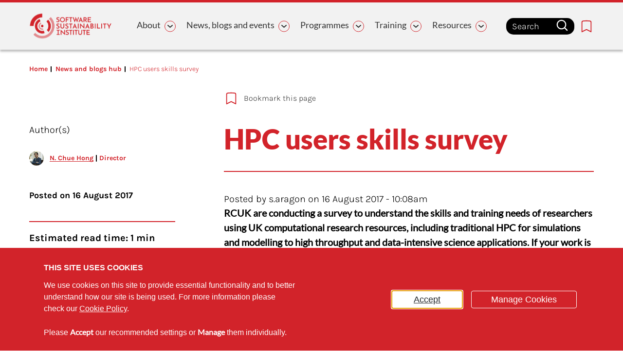

--- FILE ---
content_type: text/html; charset=UTF-8
request_url: https://www.software.ac.uk/news/hpc-users-skills-survey
body_size: 21544
content:
<!DOCTYPE html>
<html lang="en" dir="ltr" prefix="og: https://ogp.me/ns#">
<head itemscope itemtype="http://schema.org/WebSite">
<meta charset="utf-8" />
<link rel="canonical" href="https://www.software.ac.uk/news/hpc-users-skills-survey" />
<meta name="Generator" content="Drupal 10 (https://www.drupal.org)" />
<meta name="MobileOptimized" content="width" />
<meta name="HandheldFriendly" content="true" />
<meta name="viewport" content="width=device-width, initial-scale=1.0" />
<link rel="icon" href="/sites/default/files/SSI-icon-logo.png" type="image/png" />
<title>HPC users skills survey | Software Sustainability Institute</title>
<meta itemprop="name" content="Website Name">
<meta itemprop="url" content="https://www.software.ac.uk/">
  <script src="https://code.jquery.com/jquery-3.6.0.min.js"></script>
  <style>*,*::before,*::after {box-sizing: border-box;}html {font-family: sans-serif;line-height: 1.15;-webkit-text-size-adjust: 100%;-webkit-tap-highlight-color: rgba(0, 0, 0, 0);}article, aside, figcaption, figure, footer, header, hgroup, main, nav, section {display: block;}body {margin: 0;font-family: -apple-system, BlinkMacSystemFont, "Segoe UI", Roboto, "Helvetica Neue", Arial, "Noto Sans", sans-serif, "Apple Color Emoji", "Segoe UI Emoji", "Segoe UI Symbol", "Noto Color Emoji";font-size: 1rem;font-weight: 400;line-height: 1.5;color: #212529;text-align: left;background-color: #fff;}[tabindex="-1"]:focus:not(:focus-visible) {outline: 0 !important;}hr {box-sizing: content-box;height: 0;overflow: visible;}h1, h2, h3, h4, h5, h6 {margin-top: 0;margin-bottom: 0.5rem;}p {margin-top: 0;margin-bottom: 1rem;}abbr[title],abbr[data-original-title] {text-decoration: underline;-webkit-text-decoration: underline dotted;text-decoration: underline dotted;cursor: help;border-bottom: 0;-webkit-text-decoration-skip-ink: none;text-decoration-skip-ink: none;}address {margin-bottom: 1rem;font-style: normal;line-height: inherit;}ol,ul,dl {margin-top: 0;margin-bottom: 1rem;}ol ol,ul ul,ol ul,ul ol {margin-bottom: 0;}dt {font-weight: 700;}dd {margin-bottom: .5rem;margin-left: 0;}blockquote {margin: 0 0 1rem;}b,strong {font-weight: bolder;}small {font-size: 80%;}sub,sup {position: relative;font-size: 75%;line-height: 0;vertical-align: baseline;}sub {bottom: -.25em;}sup {top: -.5em;}a {color: #007bff;text-decoration: none;background-color: transparent;}a:hover {color: #0056b3;text-decoration: underline;}a:not([href]):not([class]) {color: inherit;text-decoration: none;}a:not([href]):not([class]):hover {color: inherit;text-decoration: none;}pre,code,kbd,samp {font-family: SFMono-Regular, Menlo, Monaco, Consolas, "Liberation Mono", "Courier New", monospace;font-size: 1em;}pre {margin-top: 0;margin-bottom: 1rem;overflow: auto;-ms-overflow-style: scrollbar;}figure {margin: 0 0 1rem;}img {vertical-align: middle;border-style: none;}svg {overflow: hidden;vertical-align: middle;}table {border-collapse: collapse;}caption {padding-top: 0.75rem;padding-bottom: 0.75rem;color: #6c757d;text-align: left;caption-side: bottom;}th {text-align: inherit;}label {display: inline-block;margin-bottom: 0.5rem;}button {border-radius: 0;}button:focus {outline: 1px dotted;outline: 5px auto -webkit-focus-ring-color;}input,button,select,optgroup,textarea {margin: 0;font-family: inherit;font-size: inherit;line-height: inherit;}button,input {overflow: visible;}button,select {text-transform: none;}[role="button"] {cursor: pointer;}select {word-wrap: normal;}button,[type="button"],[type="reset"],[type="submit"] {-webkit-appearance: button;}button:not(:disabled),[type="button"]:not(:disabled),[type="reset"]:not(:disabled),[type="submit"]:not(:disabled) {cursor: pointer;}button::-moz-focus-inner,[type="button"]::-moz-focus-inner,[type="reset"]::-moz-focus-inner,[type="submit"]::-moz-focus-inner {padding: 0;border-style: none;}input[type="radio"],input[type="checkbox"] {box-sizing: border-box;padding: 0;}textarea {overflow: auto;resize: vertical;}fieldset {min-width: 0;padding: 0;margin: 0;border: 0;}legend {display: block;width: 100%;max-width: 100%;padding: 0;margin-bottom: .5rem;font-size: 1.5rem;line-height: inherit;color: inherit;white-space: normal;}progress {vertical-align: baseline;}[type="number"]::-webkit-inner-spin-button,[type="number"]::-webkit-outer-spin-button {height: auto;}[type="search"] {outline-offset: -2px;-webkit-appearance: none;}[type="search"]::-webkit-search-decoration {-webkit-appearance: none;}::-webkit-file-upload-button {font: inherit;-webkit-appearance: button;}output {display: inline-block;}summary {display: list-item;cursor: pointer;}template {display: none;}[hidden] {display: none !important;}html {box-sizing: border-box;-ms-overflow-style: scrollbar;}*,*::before,*::after {box-sizing: inherit;}.container,.container-fluid,.container-sm,.container-md,.container-lg,.container-xl {width: 100%;padding-right: 15px;padding-left: 15px;margin-right: auto;margin-left: auto;}@media (min-width: 576px) {.container, .container-sm {max-width: 540px;}}@media (min-width: 768px) {.container, .container-sm, .container-md {max-width: 720px;}}@media (min-width: 992px) {.container, .container-sm, .container-md, .container-lg {max-width: 960px;}}@media (min-width: 1200px) {.container, .container-sm, .container-md, .container-lg, .container-xl {max-width: 1140px;}}.row {display: -ms-flexbox;display: flex;-ms-flex-wrap: wrap;flex-wrap: wrap;margin-right: -15px;margin-left: -15px;}.no-gutters {margin-right: 0;margin-left: 0;}.no-gutters > .col,.no-gutters > [class*="col-"] {padding-right: 0;padding-left: 0;}.col-1, .col-2, .col-3, .col-4, .col-5, .col-6, .col-7, .col-8, .col-9, .col-10, .col-11, .col-12, .col,.col-auto, .col-sm-1, .col-sm-2, .col-sm-3, .col-sm-4, .col-sm-5, .col-sm-6, .col-sm-7, .col-sm-8, .col-sm-9, .col-sm-10, .col-sm-11, .col-sm-12, .col-sm,.col-sm-auto, .col-md-1, .col-md-2, .col-md-3, .col-md-4, .col-md-5, .col-md-6, .col-md-7, .col-md-8, .col-md-9, .col-md-10, .col-md-11, .col-md-12, .col-md,.col-md-auto, .col-lg-1, .col-lg-2, .col-lg-3, .col-lg-4, .col-lg-5, .col-lg-6, .col-lg-7, .col-lg-8, .col-lg-9, .col-lg-10, .col-lg-11, .col-lg-12, .col-lg,.col-lg-auto, .col-xl-1, .col-xl-2, .col-xl-3, .col-xl-4, .col-xl-5, .col-xl-6, .col-xl-7, .col-xl-8, .col-xl-9, .col-xl-10, .col-xl-11, .col-xl-12, .col-xl,.col-xl-auto {position: relative;width: 100%;padding-right: 15px;padding-left: 15px;}.col {-ms-flex-preferred-size: 0;flex-basis: 0;-ms-flex-positive: 1;flex-grow: 1;max-width: 100%;}.row-cols-1 > * {-ms-flex: 0 0 100%;flex: 0 0 100%;max-width: 100%;}.row-cols-2 > * {-ms-flex: 0 0 50%;flex: 0 0 50%;max-width: 50%;}.row-cols-3 > * {-ms-flex: 0 0 33.333333%;flex: 0 0 33.333333%;max-width: 33.333333%;}.row-cols-4 > * {-ms-flex: 0 0 25%;flex: 0 0 25%;max-width: 25%;}.row-cols-5 > * {-ms-flex: 0 0 20%;flex: 0 0 20%;max-width: 20%;}.row-cols-6 > * {-ms-flex: 0 0 16.666667%;flex: 0 0 16.666667%;max-width: 16.666667%;}.col-auto {-ms-flex: 0 0 auto;flex: 0 0 auto;width: auto;max-width: 100%;}.col-1 {-ms-flex: 0 0 8.333333%;flex: 0 0 8.333333%;max-width: 8.333333%;}.col-2 {-ms-flex: 0 0 16.666667%;flex: 0 0 16.666667%;max-width: 16.666667%;}.col-3 {-ms-flex: 0 0 25%;flex: 0 0 25%;max-width: 25%;}.col-4 {-ms-flex: 0 0 33.333333%;flex: 0 0 33.333333%;max-width: 33.333333%;}.col-5 {-ms-flex: 0 0 41.666667%;flex: 0 0 41.666667%;max-width: 41.666667%;}.col-6 {-ms-flex: 0 0 50%;flex: 0 0 50%;max-width: 50%;}.col-7 {-ms-flex: 0 0 58.333333%;flex: 0 0 58.333333%;max-width: 58.333333%;}.col-8 {-ms-flex: 0 0 66.666667%;flex: 0 0 66.666667%;max-width: 66.666667%;}.col-9 {-ms-flex: 0 0 75%;flex: 0 0 75%;max-width: 75%;}.col-10 {-ms-flex: 0 0 83.333333%;flex: 0 0 83.333333%;max-width: 83.333333%;}.col-11 {-ms-flex: 0 0 91.666667%;flex: 0 0 91.666667%;max-width: 91.666667%;}.col-12 {-ms-flex: 0 0 100%;flex: 0 0 100%;max-width: 100%;}.order-first {-ms-flex-order: -1;order: -1;}.order-last {-ms-flex-order: 13;order: 13;}.order-0 {-ms-flex-order: 0;order: 0;}.order-1 {-ms-flex-order: 1;order: 1;}.order-2 {-ms-flex-order: 2;order: 2;}.order-3 {-ms-flex-order: 3;order: 3;}.order-4 {-ms-flex-order: 4;order: 4;}.order-5 {-ms-flex-order: 5;order: 5;}.order-6 {-ms-flex-order: 6;order: 6;}.order-7 {-ms-flex-order: 7;order: 7;}.order-8 {-ms-flex-order: 8;order: 8;}.order-9 {-ms-flex-order: 9;order: 9;}.order-10 {-ms-flex-order: 10;order: 10;}.order-11 {-ms-flex-order: 11;order: 11;}.order-12 {-ms-flex-order: 12;order: 12;}.offset-1 {margin-left: 8.333333%;}.offset-2 {margin-left: 16.666667%;}.offset-3 {margin-left: 25%;}.offset-4 {margin-left: 33.333333%;}.offset-5 {margin-left: 41.666667%;}.offset-6 {margin-left: 50%;}.offset-7 {margin-left: 58.333333%;}.offset-8 {margin-left: 66.666667%;}.offset-9 {margin-left: 75%;}.offset-10 {margin-left: 83.333333%;}.offset-11 {margin-left: 91.666667%;}@media (min-width: 576px) {.col-sm {-ms-flex-preferred-size: 0;flex-basis: 0;-ms-flex-positive: 1;flex-grow: 1;max-width: 100%;}.row-cols-sm-1 > * {-ms-flex: 0 0 100%;flex: 0 0 100%;max-width: 100%;}.row-cols-sm-2 > * {-ms-flex: 0 0 50%;flex: 0 0 50%;max-width: 50%;}.row-cols-sm-3 > * {-ms-flex: 0 0 33.333333%;flex: 0 0 33.333333%;max-width: 33.333333%;}.row-cols-sm-4 > * {-ms-flex: 0 0 25%;flex: 0 0 25%;max-width: 25%;}.row-cols-sm-5 > * {-ms-flex: 0 0 20%;flex: 0 0 20%;max-width: 20%;}.row-cols-sm-6 > * {-ms-flex: 0 0 16.666667%;flex: 0 0 16.666667%;max-width: 16.666667%;}.col-sm-auto {-ms-flex: 0 0 auto;flex: 0 0 auto;width: auto;max-width: 100%;}.col-sm-1 {-ms-flex: 0 0 8.333333%;flex: 0 0 8.333333%;max-width: 8.333333%;}.col-sm-2 {-ms-flex: 0 0 16.666667%;flex: 0 0 16.666667%;max-width: 16.666667%;}.col-sm-3 {-ms-flex: 0 0 25%;flex: 0 0 25%;max-width: 25%;}.col-sm-4 {-ms-flex: 0 0 33.333333%;flex: 0 0 33.333333%;max-width: 33.333333%;}.col-sm-5 {-ms-flex: 0 0 41.666667%;flex: 0 0 41.666667%;max-width: 41.666667%;}.col-sm-6 {-ms-flex: 0 0 50%;flex: 0 0 50%;max-width: 50%;}.col-sm-7 {-ms-flex: 0 0 58.333333%;flex: 0 0 58.333333%;max-width: 58.333333%;}.col-sm-8 {-ms-flex: 0 0 66.666667%;flex: 0 0 66.666667%;max-width: 66.666667%;}.col-sm-9 {-ms-flex: 0 0 75%;flex: 0 0 75%;max-width: 75%;}.col-sm-10 {-ms-flex: 0 0 83.333333%;flex: 0 0 83.333333%;max-width: 83.333333%;}.col-sm-11 {-ms-flex: 0 0 91.666667%;flex: 0 0 91.666667%;max-width: 91.666667%;}.col-sm-12 {-ms-flex: 0 0 100%;flex: 0 0 100%;max-width: 100%;}.order-sm-first {-ms-flex-order: -1;order: -1;}.order-sm-last {-ms-flex-order: 13;order: 13;}.order-sm-0 {-ms-flex-order: 0;order: 0;}.order-sm-1 {-ms-flex-order: 1;order: 1;}.order-sm-2 {-ms-flex-order: 2;order: 2;}.order-sm-3 {-ms-flex-order: 3;order: 3;}.order-sm-4 {-ms-flex-order: 4;order: 4;}.order-sm-5 {-ms-flex-order: 5;order: 5;}.order-sm-6 {-ms-flex-order: 6;order: 6;}.order-sm-7 {-ms-flex-order: 7;order: 7;}.order-sm-8 {-ms-flex-order: 8;order: 8;}.order-sm-9 {-ms-flex-order: 9;order: 9;}.order-sm-10 {-ms-flex-order: 10;order: 10;}.order-sm-11 {-ms-flex-order: 11;order: 11;}.order-sm-12 {-ms-flex-order: 12;order: 12;}.offset-sm-0 {margin-left: 0;}.offset-sm-1 {margin-left: 8.333333%;}.offset-sm-2 {margin-left: 16.666667%;}.offset-sm-3 {margin-left: 25%;}.offset-sm-4 {margin-left: 33.333333%;}.offset-sm-5 {margin-left: 41.666667%;}.offset-sm-6 {margin-left: 50%;}.offset-sm-7 {margin-left: 58.333333%;}.offset-sm-8 {margin-left: 66.666667%;}.offset-sm-9 {margin-left: 75%;}.offset-sm-10 {margin-left: 83.333333%;}.offset-sm-11 {margin-left: 91.666667%;}}@media (min-width: 768px) {.col-md {-ms-flex-preferred-size: 0;flex-basis: 0;-ms-flex-positive: 1;flex-grow: 1;max-width: 100%;}.row-cols-md-1 > * {-ms-flex: 0 0 100%;flex: 0 0 100%;max-width: 100%;}.row-cols-md-2 > * {-ms-flex: 0 0 50%;flex: 0 0 50%;max-width: 50%;}.row-cols-md-3 > * {-ms-flex: 0 0 33.333333%;flex: 0 0 33.333333%;max-width: 33.333333%;}.row-cols-md-4 > * {-ms-flex: 0 0 25%;flex: 0 0 25%;max-width: 25%;}.row-cols-md-5 > * {-ms-flex: 0 0 20%;flex: 0 0 20%;max-width: 20%;}.row-cols-md-6 > * {-ms-flex: 0 0 16.666667%;flex: 0 0 16.666667%;max-width: 16.666667%;}.col-md-auto {-ms-flex: 0 0 auto;flex: 0 0 auto;width: auto;max-width: 100%;}.col-md-1 {-ms-flex: 0 0 8.333333%;flex: 0 0 8.333333%;max-width: 8.333333%;}.col-md-2 {-ms-flex: 0 0 16.666667%;flex: 0 0 16.666667%;max-width: 16.666667%;}.col-md-3 {-ms-flex: 0 0 25%;flex: 0 0 25%;max-width: 25%;}.col-md-4 {-ms-flex: 0 0 33.333333%;flex: 0 0 33.333333%;max-width: 33.333333%;}.col-md-5 {-ms-flex: 0 0 41.666667%;flex: 0 0 41.666667%;max-width: 41.666667%;}.col-md-6 {-ms-flex: 0 0 50%;flex: 0 0 50%;max-width: 50%;}.col-md-7 {-ms-flex: 0 0 58.333333%;flex: 0 0 58.333333%;max-width: 58.333333%;}.col-md-8 {-ms-flex: 0 0 66.666667%;flex: 0 0 66.666667%;max-width: 66.666667%;}.col-md-9 {-ms-flex: 0 0 75%;flex: 0 0 75%;max-width: 75%;}.col-md-10 {-ms-flex: 0 0 83.333333%;flex: 0 0 83.333333%;max-width: 83.333333%;}.col-md-11 {-ms-flex: 0 0 91.666667%;flex: 0 0 91.666667%;max-width: 91.666667%;}.col-md-12 {-ms-flex: 0 0 100%;flex: 0 0 100%;max-width: 100%;}.order-md-first {-ms-flex-order: -1;order: -1;}.order-md-last {-ms-flex-order: 13;order: 13;}.order-md-0 {-ms-flex-order: 0;order: 0;}.order-md-1 {-ms-flex-order: 1;order: 1;}.order-md-2 {-ms-flex-order: 2;order: 2;}.order-md-3 {-ms-flex-order: 3;order: 3;}.order-md-4 {-ms-flex-order: 4;order: 4;}.order-md-5 {-ms-flex-order: 5;order: 5;}.order-md-6 {-ms-flex-order: 6;order: 6;}.order-md-7 {-ms-flex-order: 7;order: 7;}.order-md-8 {-ms-flex-order: 8;order: 8;}.order-md-9 {-ms-flex-order: 9;order: 9;}.order-md-10 {-ms-flex-order: 10;order: 10;}.order-md-11 {-ms-flex-order: 11;order: 11;}.order-md-12 {-ms-flex-order: 12;order: 12;}.offset-md-0 {margin-left: 0;}.offset-md-1 {margin-left: 8.333333%;}.offset-md-2 {margin-left: 16.666667%;}.offset-md-3 {margin-left: 25%;}.offset-md-4 {margin-left: 33.333333%;}.offset-md-5 {margin-left: 41.666667%;}.offset-md-6 {margin-left: 50%;}.offset-md-7 {margin-left: 58.333333%;}.offset-md-8 {margin-left: 66.666667%;}.offset-md-9 {margin-left: 75%;}.offset-md-10 {margin-left: 83.333333%;}.offset-md-11 {margin-left: 91.666667%;}}@media (min-width: 992px) {.col-lg {-ms-flex-preferred-size: 0;flex-basis: 0;-ms-flex-positive: 1;flex-grow: 1;max-width: 100%;}.row-cols-lg-1 > * {-ms-flex: 0 0 100%;flex: 0 0 100%;max-width: 100%;}.row-cols-lg-2 > * {-ms-flex: 0 0 50%;flex: 0 0 50%;max-width: 50%;}.row-cols-lg-3 > * {-ms-flex: 0 0 33.333333%;flex: 0 0 33.333333%;max-width: 33.333333%;}.row-cols-lg-4 > * {-ms-flex: 0 0 25%;flex: 0 0 25%;max-width: 25%;}.row-cols-lg-5 > * {-ms-flex: 0 0 20%;flex: 0 0 20%;max-width: 20%;}.row-cols-lg-6 > * {-ms-flex: 0 0 16.666667%;flex: 0 0 16.666667%;max-width: 16.666667%;}.col-lg-auto {-ms-flex: 0 0 auto;flex: 0 0 auto;width: auto;max-width: 100%;}.col-lg-1 {-ms-flex: 0 0 8.333333%;flex: 0 0 8.333333%;max-width: 8.333333%;}.col-lg-2 {-ms-flex: 0 0 16.666667%;flex: 0 0 16.666667%;max-width: 16.666667%;}.col-lg-3 {-ms-flex: 0 0 25%;flex: 0 0 25%;max-width: 25%;}.col-lg-4 {-ms-flex: 0 0 33.333333%;flex: 0 0 33.333333%;max-width: 33.333333%;}.col-lg-5 {-ms-flex: 0 0 41.666667%;flex: 0 0 41.666667%;max-width: 41.666667%;}.col-lg-6 {-ms-flex: 0 0 50%;flex: 0 0 50%;max-width: 50%;}.col-lg-7 {-ms-flex: 0 0 58.333333%;flex: 0 0 58.333333%;max-width: 58.333333%;}.col-lg-8 {-ms-flex: 0 0 66.666667%;flex: 0 0 66.666667%;max-width: 66.666667%;}.col-lg-9 {-ms-flex: 0 0 75%;flex: 0 0 75%;max-width: 75%;}.col-lg-10 {-ms-flex: 0 0 83.333333%;flex: 0 0 83.333333%;max-width: 83.333333%;}.col-lg-11 {-ms-flex: 0 0 91.666667%;flex: 0 0 91.666667%;max-width: 91.666667%;}.col-lg-12 {-ms-flex: 0 0 100%;flex: 0 0 100%;max-width: 100%;}.order-lg-first {-ms-flex-order: -1;order: -1;}.order-lg-last {-ms-flex-order: 13;order: 13;}.order-lg-0 {-ms-flex-order: 0;order: 0;}.order-lg-1 {-ms-flex-order: 1;order: 1;}.order-lg-2 {-ms-flex-order: 2;order: 2;}.order-lg-3 {-ms-flex-order: 3;order: 3;}.order-lg-4 {-ms-flex-order: 4;order: 4;}.order-lg-5 {-ms-flex-order: 5;order: 5;}.order-lg-6 {-ms-flex-order: 6;order: 6;}.order-lg-7 {-ms-flex-order: 7;order: 7;}.order-lg-8 {-ms-flex-order: 8;order: 8;}.order-lg-9 {-ms-flex-order: 9;order: 9;}.order-lg-10 {-ms-flex-order: 10;order: 10;}.order-lg-11 {-ms-flex-order: 11;order: 11;}.order-lg-12 {-ms-flex-order: 12;order: 12;}.offset-lg-0 {margin-left: 0;}.offset-lg-1 {margin-left: 8.333333%;}.offset-lg-2 {margin-left: 16.666667%;}.offset-lg-3 {margin-left: 25%;}.offset-lg-4 {margin-left: 33.333333%;}.offset-lg-5 {margin-left: 41.666667%;}.offset-lg-6 {margin-left: 50%;}.offset-lg-7 {margin-left: 58.333333%;}.offset-lg-8 {margin-left: 66.666667%;}.offset-lg-9 {margin-left: 75%;}.offset-lg-10 {margin-left: 83.333333%;}.offset-lg-11 {margin-left: 91.666667%;}}@media (min-width: 1200px) {.col-xl {-ms-flex-preferred-size: 0;flex-basis: 0;-ms-flex-positive: 1;flex-grow: 1;max-width: 100%;}.row-cols-xl-1 > * {-ms-flex: 0 0 100%;flex: 0 0 100%;max-width: 100%;}.row-cols-xl-2 > * {-ms-flex: 0 0 50%;flex: 0 0 50%;max-width: 50%;}.row-cols-xl-3 > * {-ms-flex: 0 0 33.333333%;flex: 0 0 33.333333%;max-width: 33.333333%;}.row-cols-xl-4 > * {-ms-flex: 0 0 25%;flex: 0 0 25%;max-width: 25%;}.row-cols-xl-5 > * {-ms-flex: 0 0 20%;flex: 0 0 20%;max-width: 20%;}.row-cols-xl-6 > * {-ms-flex: 0 0 16.666667%;flex: 0 0 16.666667%;max-width: 16.666667%;}.col-xl-auto {-ms-flex: 0 0 auto;flex: 0 0 auto;width: auto;max-width: 100%;}.col-xl-1 {-ms-flex: 0 0 8.333333%;flex: 0 0 8.333333%;max-width: 8.333333%;}.col-xl-2 {-ms-flex: 0 0 16.666667%;flex: 0 0 16.666667%;max-width: 16.666667%;}.col-xl-3 {-ms-flex: 0 0 25%;flex: 0 0 25%;max-width: 25%;}.col-xl-4 {-ms-flex: 0 0 33.333333%;flex: 0 0 33.333333%;max-width: 33.333333%;}.col-xl-5 {-ms-flex: 0 0 41.666667%;flex: 0 0 41.666667%;max-width: 41.666667%;}.col-xl-6 {-ms-flex: 0 0 50%;flex: 0 0 50%;max-width: 50%;}.col-xl-7 {-ms-flex: 0 0 58.333333%;flex: 0 0 58.333333%;max-width: 58.333333%;}.col-xl-8 {-ms-flex: 0 0 66.666667%;flex: 0 0 66.666667%;max-width: 66.666667%;}.col-xl-9 {-ms-flex: 0 0 75%;flex: 0 0 75%;max-width: 75%;}.col-xl-10 {-ms-flex: 0 0 83.333333%;flex: 0 0 83.333333%;max-width: 83.333333%;}.col-xl-11 {-ms-flex: 0 0 91.666667%;flex: 0 0 91.666667%;max-width: 91.666667%;}.col-xl-12 {-ms-flex: 0 0 100%;flex: 0 0 100%;max-width: 100%;}.order-xl-first {-ms-flex-order: -1;order: -1;}.order-xl-last {-ms-flex-order: 13;order: 13;}.order-xl-0 {-ms-flex-order: 0;order: 0;}.order-xl-1 {-ms-flex-order: 1;order: 1;}.order-xl-2 {-ms-flex-order: 2;order: 2;}.order-xl-3 {-ms-flex-order: 3;order: 3;}.order-xl-4 {-ms-flex-order: 4;order: 4;}.order-xl-5 {-ms-flex-order: 5;order: 5;}.order-xl-6 {-ms-flex-order: 6;order: 6;}.order-xl-7 {-ms-flex-order: 7;order: 7;}.order-xl-8 {-ms-flex-order: 8;order: 8;}.order-xl-9 {-ms-flex-order: 9;order: 9;}.order-xl-10 {-ms-flex-order: 10;order: 10;}.order-xl-11 {-ms-flex-order: 11;order: 11;}.order-xl-12 {-ms-flex-order: 12;order: 12;}.offset-xl-0 {margin-left: 0;}.offset-xl-1 {margin-left: 8.333333%;}.offset-xl-2 {margin-left: 16.666667%;}.offset-xl-3 {margin-left: 25%;}.offset-xl-4 {margin-left: 33.333333%;}.offset-xl-5 {margin-left: 41.666667%;}.offset-xl-6 {margin-left: 50%;}.offset-xl-7 {margin-left: 58.333333%;}.offset-xl-8 {margin-left: 66.666667%;}.offset-xl-9 {margin-left: 75%;}.offset-xl-10 {margin-left: 83.333333%;}.offset-xl-11 {margin-left: 91.666667%;}}.d-none {display: none !important;}.d-inline {display: inline !important;}.d-inline-block {display: inline-block !important;}.d-block {display: block !important;}.d-table {display: table !important;}.d-table-row {display: table-row !important;}.d-table-cell {display: table-cell !important;}.d-flex {display: -ms-flexbox !important;display: flex !important;}.d-inline-flex {display: -ms-inline-flexbox !important;display: inline-flex !important;}@media (min-width: 576px) {.d-sm-none {display: none !important;}.d-sm-inline {display: inline !important;}.d-sm-inline-block {display: inline-block !important;}.d-sm-block {display: block !important;}.d-sm-table {display: table !important;}.d-sm-table-row {display: table-row !important;}.d-sm-table-cell {display: table-cell !important;}.d-sm-flex {display: -ms-flexbox !important;display: flex !important;}.d-sm-inline-flex {display: -ms-inline-flexbox !important;display: inline-flex !important;}}@media (min-width: 768px) {.d-md-none {display: none !important;}.d-md-inline {display: inline !important;}.d-md-inline-block {display: inline-block !important;}.d-md-block {display: block !important;}.d-md-table {display: table !important;}.d-md-table-row {display: table-row !important;}.d-md-table-cell {display: table-cell !important;}.d-md-flex {display: -ms-flexbox !important;display: flex !important;}.d-md-inline-flex {display: -ms-inline-flexbox !important;display: inline-flex !important;}}@media (min-width: 992px) {.d-lg-none {display: none !important;}.d-lg-inline {display: inline !important;}.d-lg-inline-block {display: inline-block !important;}.d-lg-block {display: block !important;}.d-lg-table {display: table !important;}.d-lg-table-row {display: table-row !important;}.d-lg-table-cell {display: table-cell !important;}.d-lg-flex {display: -ms-flexbox !important;display: flex !important;}.d-lg-inline-flex {display: -ms-inline-flexbox !important;display: inline-flex !important;}}@media (min-width: 1200px) {.d-xl-none {display: none !important;}.d-xl-inline {display: inline !important;}.d-xl-inline-block {display: inline-block !important;}.d-xl-block {display: block !important;}.d-xl-table {display: table !important;}.d-xl-table-row {display: table-row !important;}.d-xl-table-cell {display: table-cell !important;}.d-xl-flex {display: -ms-flexbox !important;display: flex !important;}.d-xl-inline-flex {display: -ms-inline-flexbox !important;display: inline-flex !important;}}@media print {.d-print-none {display: none !important;}.d-print-inline {display: inline !important;}.d-print-inline-block {display: inline-block !important;}.d-print-block {display: block !important;}.d-print-table {display: table !important;}.d-print-table-row {display: table-row !important;}.d-print-table-cell {display: table-cell !important;}.d-print-flex {display: -ms-flexbox !important;display: flex !important;}.d-print-inline-flex {display: -ms-inline-flexbox !important;display: inline-flex !important;}}.flex-row {-ms-flex-direction: row !important;flex-direction: row !important;}.flex-column {-ms-flex-direction: column !important;flex-direction: column !important;}.flex-row-reverse {-ms-flex-direction: row-reverse !important;flex-direction: row-reverse !important;}.flex-column-reverse {-ms-flex-direction: column-reverse !important;flex-direction: column-reverse !important;}.flex-wrap {-ms-flex-wrap: wrap !important;flex-wrap: wrap !important;}.flex-nowrap {-ms-flex-wrap: nowrap !important;flex-wrap: nowrap !important;}.flex-wrap-reverse {-ms-flex-wrap: wrap-reverse !important;flex-wrap: wrap-reverse !important;}.flex-fill {-ms-flex: 1 1 auto !important;flex: 1 1 auto !important;}.flex-grow-0 {-ms-flex-positive: 0 !important;flex-grow: 0 !important;}.flex-grow-1 {-ms-flex-positive: 1 !important;flex-grow: 1 !important;}.flex-shrink-0 {-ms-flex-negative: 0 !important;flex-shrink: 0 !important;}.flex-shrink-1 {-ms-flex-negative: 1 !important;flex-shrink: 1 !important;}.justify-content-start {-ms-flex-pack: start !important;justify-content: flex-start !important;}.justify-content-end {-ms-flex-pack: end !important;justify-content: flex-end !important;}.justify-content-center {-ms-flex-pack: center !important;justify-content: center !important;}.justify-content-between {-ms-flex-pack: justify !important;justify-content: space-between !important;}.justify-content-around {-ms-flex-pack: distribute !important;justify-content: space-around !important;}.align-items-start {-ms-flex-align: start !important;align-items: flex-start !important;}.align-items-end {-ms-flex-align: end !important;align-items: flex-end !important;}.align-items-center {-ms-flex-align: center !important;align-items: center !important;}.align-items-baseline {-ms-flex-align: baseline !important;align-items: baseline !important;}.align-items-stretch {-ms-flex-align: stretch !important;align-items: stretch !important;}.align-content-start {-ms-flex-line-pack: start !important;align-content: flex-start !important;}.align-content-end {-ms-flex-line-pack: end !important;align-content: flex-end !important;}.align-content-center {-ms-flex-line-pack: center !important;align-content: center !important;}.align-content-between {-ms-flex-line-pack: justify !important;align-content: space-between !important;}.align-content-around {-ms-flex-line-pack: distribute !important;align-content: space-around !important;}.align-content-stretch {-ms-flex-line-pack: stretch !important;align-content: stretch !important;}.align-self-auto {-ms-flex-item-align: auto !important;align-self: auto !important;}.align-self-start {-ms-flex-item-align: start !important;align-self: flex-start !important;}.align-self-end {-ms-flex-item-align: end !important;align-self: flex-end !important;}.align-self-center {-ms-flex-item-align: center !important;align-self: center !important;}.align-self-baseline {-ms-flex-item-align: baseline !important;align-self: baseline !important;}.align-self-stretch {-ms-flex-item-align: stretch !important;align-self: stretch !important;}@media (min-width: 576px) {.flex-sm-row {-ms-flex-direction: row !important;flex-direction: row !important;}.flex-sm-column {-ms-flex-direction: column !important;flex-direction: column !important;}.flex-sm-row-reverse {-ms-flex-direction: row-reverse !important;flex-direction: row-reverse !important;}.flex-sm-column-reverse {-ms-flex-direction: column-reverse !important;flex-direction: column-reverse !important;}.flex-sm-wrap {-ms-flex-wrap: wrap !important;flex-wrap: wrap !important;}.flex-sm-nowrap {-ms-flex-wrap: nowrap !important;flex-wrap: nowrap !important;}.flex-sm-wrap-reverse {-ms-flex-wrap: wrap-reverse !important;flex-wrap: wrap-reverse !important;}.flex-sm-fill {-ms-flex: 1 1 auto !important;flex: 1 1 auto !important;}.flex-sm-grow-0 {-ms-flex-positive: 0 !important;flex-grow: 0 !important;}.flex-sm-grow-1 {-ms-flex-positive: 1 !important;flex-grow: 1 !important;}.flex-sm-shrink-0 {-ms-flex-negative: 0 !important;flex-shrink: 0 !important;}.flex-sm-shrink-1 {-ms-flex-negative: 1 !important;flex-shrink: 1 !important;}.justify-content-sm-start {-ms-flex-pack: start !important;justify-content: flex-start !important;}.justify-content-sm-end {-ms-flex-pack: end !important;justify-content: flex-end !important;}.justify-content-sm-center {-ms-flex-pack: center !important;justify-content: center !important;}.justify-content-sm-between {-ms-flex-pack: justify !important;justify-content: space-between !important;}.justify-content-sm-around {-ms-flex-pack: distribute !important;justify-content: space-around !important;}.align-items-sm-start {-ms-flex-align: start !important;align-items: flex-start !important;}.align-items-sm-end {-ms-flex-align: end !important;align-items: flex-end !important;}.align-items-sm-center {-ms-flex-align: center !important;align-items: center !important;}.align-items-sm-baseline {-ms-flex-align: baseline !important;align-items: baseline !important;}.align-items-sm-stretch {-ms-flex-align: stretch !important;align-items: stretch !important;}.align-content-sm-start {-ms-flex-line-pack: start !important;align-content: flex-start !important;}.align-content-sm-end {-ms-flex-line-pack: end !important;align-content: flex-end !important;}.align-content-sm-center {-ms-flex-line-pack: center !important;align-content: center !important;}.align-content-sm-between {-ms-flex-line-pack: justify !important;align-content: space-between !important;}.align-content-sm-around {-ms-flex-line-pack: distribute !important;align-content: space-around !important;}.align-content-sm-stretch {-ms-flex-line-pack: stretch !important;align-content: stretch !important;}.align-self-sm-auto {-ms-flex-item-align: auto !important;align-self: auto !important;}.align-self-sm-start {-ms-flex-item-align: start !important;align-self: flex-start !important;}.align-self-sm-end {-ms-flex-item-align: end !important;align-self: flex-end !important;}.align-self-sm-center {-ms-flex-item-align: center !important;align-self: center !important;}.align-self-sm-baseline {-ms-flex-item-align: baseline !important;align-self: baseline !important;}.align-self-sm-stretch {-ms-flex-item-align: stretch !important;align-self: stretch !important;}}@media (min-width: 768px) {.flex-md-row {-ms-flex-direction: row !important;flex-direction: row !important;}.flex-md-column {-ms-flex-direction: column !important;flex-direction: column !important;}.flex-md-row-reverse {-ms-flex-direction: row-reverse !important;flex-direction: row-reverse !important;}.flex-md-column-reverse {-ms-flex-direction: column-reverse !important;flex-direction: column-reverse !important;}.flex-md-wrap {-ms-flex-wrap: wrap !important;flex-wrap: wrap !important;}.flex-md-nowrap {-ms-flex-wrap: nowrap !important;flex-wrap: nowrap !important;}.flex-md-wrap-reverse {-ms-flex-wrap: wrap-reverse !important;flex-wrap: wrap-reverse !important;}.flex-md-fill {-ms-flex: 1 1 auto !important;flex: 1 1 auto !important;}.flex-md-grow-0 {-ms-flex-positive: 0 !important;flex-grow: 0 !important;}.flex-md-grow-1 {-ms-flex-positive: 1 !important;flex-grow: 1 !important;}.flex-md-shrink-0 {-ms-flex-negative: 0 !important;flex-shrink: 0 !important;}.flex-md-shrink-1 {-ms-flex-negative: 1 !important;flex-shrink: 1 !important;}.justify-content-md-start {-ms-flex-pack: start !important;justify-content: flex-start !important;}.justify-content-md-end {-ms-flex-pack: end !important;justify-content: flex-end !important;}.justify-content-md-center {-ms-flex-pack: center !important;justify-content: center !important;}.justify-content-md-between {-ms-flex-pack: justify !important;justify-content: space-between !important;}.justify-content-md-around {-ms-flex-pack: distribute !important;justify-content: space-around !important;}.align-items-md-start {-ms-flex-align: start !important;align-items: flex-start !important;}.align-items-md-end {-ms-flex-align: end !important;align-items: flex-end !important;}.align-items-md-center {-ms-flex-align: center !important;align-items: center !important;}.align-items-md-baseline {-ms-flex-align: baseline !important;align-items: baseline !important;}.align-items-md-stretch {-ms-flex-align: stretch !important;align-items: stretch !important;}.align-content-md-start {-ms-flex-line-pack: start !important;align-content: flex-start !important;}.align-content-md-end {-ms-flex-line-pack: end !important;align-content: flex-end !important;}.align-content-md-center {-ms-flex-line-pack: center !important;align-content: center !important;}.align-content-md-between {-ms-flex-line-pack: justify !important;align-content: space-between !important;}.align-content-md-around {-ms-flex-line-pack: distribute !important;align-content: space-around !important;}.align-content-md-stretch {-ms-flex-line-pack: stretch !important;align-content: stretch !important;}.align-self-md-auto {-ms-flex-item-align: auto !important;align-self: auto !important;}.align-self-md-start {-ms-flex-item-align: start !important;align-self: flex-start !important;}.align-self-md-end {-ms-flex-item-align: end !important;align-self: flex-end !important;}.align-self-md-center {-ms-flex-item-align: center !important;align-self: center !important;}.align-self-md-baseline {-ms-flex-item-align: baseline !important;align-self: baseline !important;}.align-self-md-stretch {-ms-flex-item-align: stretch !important;align-self: stretch !important;}}@media (min-width: 992px) {.flex-lg-row {-ms-flex-direction: row !important;flex-direction: row !important;}.flex-lg-column {-ms-flex-direction: column !important;flex-direction: column !important;}.flex-lg-row-reverse {-ms-flex-direction: row-reverse !important;flex-direction: row-reverse !important;}.flex-lg-column-reverse {-ms-flex-direction: column-reverse !important;flex-direction: column-reverse !important;}.flex-lg-wrap {-ms-flex-wrap: wrap !important;flex-wrap: wrap !important;}.flex-lg-nowrap {-ms-flex-wrap: nowrap !important;flex-wrap: nowrap !important;}.flex-lg-wrap-reverse {-ms-flex-wrap: wrap-reverse !important;flex-wrap: wrap-reverse !important;}.flex-lg-fill {-ms-flex: 1 1 auto !important;flex: 1 1 auto !important;}.flex-lg-grow-0 {-ms-flex-positive: 0 !important;flex-grow: 0 !important;}.flex-lg-grow-1 {-ms-flex-positive: 1 !important;flex-grow: 1 !important;}.flex-lg-shrink-0 {-ms-flex-negative: 0 !important;flex-shrink: 0 !important;}.flex-lg-shrink-1 {-ms-flex-negative: 1 !important;flex-shrink: 1 !important;}.justify-content-lg-start {-ms-flex-pack: start !important;justify-content: flex-start !important;}.justify-content-lg-end {-ms-flex-pack: end !important;justify-content: flex-end !important;}.justify-content-lg-center {-ms-flex-pack: center !important;justify-content: center !important;}.justify-content-lg-between {-ms-flex-pack: justify !important;justify-content: space-between !important;}.justify-content-lg-around {-ms-flex-pack: distribute !important;justify-content: space-around !important;}.align-items-lg-start {-ms-flex-align: start !important;align-items: flex-start !important;}.align-items-lg-end {-ms-flex-align: end !important;align-items: flex-end !important;}.align-items-lg-center {-ms-flex-align: center !important;align-items: center !important;}.align-items-lg-baseline {-ms-flex-align: baseline !important;align-items: baseline !important;}.align-items-lg-stretch {-ms-flex-align: stretch !important;align-items: stretch !important;}.align-content-lg-start {-ms-flex-line-pack: start !important;align-content: flex-start !important;}.align-content-lg-end {-ms-flex-line-pack: end !important;align-content: flex-end !important;}.align-content-lg-center {-ms-flex-line-pack: center !important;align-content: center !important;}.align-content-lg-between {-ms-flex-line-pack: justify !important;align-content: space-between !important;}.align-content-lg-around {-ms-flex-line-pack: distribute !important;align-content: space-around !important;}.align-content-lg-stretch {-ms-flex-line-pack: stretch !important;align-content: stretch !important;}.align-self-lg-auto {-ms-flex-item-align: auto !important;align-self: auto !important;}.align-self-lg-start {-ms-flex-item-align: start !important;align-self: flex-start !important;}.align-self-lg-end {-ms-flex-item-align: end !important;align-self: flex-end !important;}.align-self-lg-center {-ms-flex-item-align: center !important;align-self: center !important;}.align-self-lg-baseline {-ms-flex-item-align: baseline !important;align-self: baseline !important;}.align-self-lg-stretch {-ms-flex-item-align: stretch !important;align-self: stretch !important;}}@media (min-width: 1200px) {.flex-xl-row {-ms-flex-direction: row !important;flex-direction: row !important;}.flex-xl-column {-ms-flex-direction: column !important;flex-direction: column !important;}.flex-xl-row-reverse {-ms-flex-direction: row-reverse !important;flex-direction: row-reverse !important;}.flex-xl-column-reverse {-ms-flex-direction: column-reverse !important;flex-direction: column-reverse !important;}.flex-xl-wrap {-ms-flex-wrap: wrap !important;flex-wrap: wrap !important;}.flex-xl-nowrap {-ms-flex-wrap: nowrap !important;flex-wrap: nowrap !important;}.flex-xl-wrap-reverse {-ms-flex-wrap: wrap-reverse !important;flex-wrap: wrap-reverse !important;}.flex-xl-fill {-ms-flex: 1 1 auto !important;flex: 1 1 auto !important;}.flex-xl-grow-0 {-ms-flex-positive: 0 !important;flex-grow: 0 !important;}.flex-xl-grow-1 {-ms-flex-positive: 1 !important;flex-grow: 1 !important;}.flex-xl-shrink-0 {-ms-flex-negative: 0 !important;flex-shrink: 0 !important;}.flex-xl-shrink-1 {-ms-flex-negative: 1 !important;flex-shrink: 1 !important;}.justify-content-xl-start {-ms-flex-pack: start !important;justify-content: flex-start !important;}.justify-content-xl-end {-ms-flex-pack: end !important;justify-content: flex-end !important;}.justify-content-xl-center {-ms-flex-pack: center !important;justify-content: center !important;}.justify-content-xl-between {-ms-flex-pack: justify !important;justify-content: space-between !important;}.justify-content-xl-around {-ms-flex-pack: distribute !important;justify-content: space-around !important;}.align-items-xl-start {-ms-flex-align: start !important;align-items: flex-start !important;}.align-items-xl-end {-ms-flex-align: end !important;align-items: flex-end !important;}.align-items-xl-center {-ms-flex-align: center !important;align-items: center !important;}.align-items-xl-baseline {-ms-flex-align: baseline !important;align-items: baseline !important;}.align-items-xl-stretch {-ms-flex-align: stretch !important;align-items: stretch !important;}.align-content-xl-start {-ms-flex-line-pack: start !important;align-content: flex-start !important;}.align-content-xl-end {-ms-flex-line-pack: end !important;align-content: flex-end !important;}.align-content-xl-center {-ms-flex-line-pack: center !important;align-content: center !important;}.align-content-xl-between {-ms-flex-line-pack: justify !important;align-content: space-between !important;}.align-content-xl-around {-ms-flex-line-pack: distribute !important;align-content: space-around !important;}.align-content-xl-stretch {-ms-flex-line-pack: stretch !important;align-content: stretch !important;}.align-self-xl-auto {-ms-flex-item-align: auto !important;align-self: auto !important;}.align-self-xl-start {-ms-flex-item-align: start !important;align-self: flex-start !important;}.align-self-xl-end {-ms-flex-item-align: end !important;align-self: flex-end !important;}.align-self-xl-center {-ms-flex-item-align: center !important;align-self: center !important;}.align-self-xl-baseline {-ms-flex-item-align: baseline !important;align-self: baseline !important;}.align-self-xl-stretch {-ms-flex-item-align: stretch !important;align-self: stretch !important;}}.m-0 {margin: 0 !important;}.mt-0,.my-0 {margin-top: 0 !important;}.mr-0,.mx-0 {margin-right: 0 !important;}.mb-0,.my-0 {margin-bottom: 0 !important;}.ml-0,.mx-0 {margin-left: 0 !important;}.m-1 {margin: 0.25rem !important;}.mt-1,.my-1 {margin-top: 0.25rem !important;}.mr-1,.mx-1 {margin-right: 0.25rem !important;}.mb-1,.my-1 {margin-bottom: 0.25rem !important;}.ml-1,.mx-1 {margin-left: 0.25rem !important;}.m-2 {margin: 0.5rem !important;}.mt-2,.my-2 {margin-top: 0.5rem !important;}.mr-2,.mx-2 {margin-right: 0.5rem !important;}.mb-2,.my-2 {margin-bottom: 0.5rem !important;}.ml-2,.mx-2 {margin-left: 0.5rem !important;}.m-3 {margin: 1rem !important;}.mt-3,.my-3 {margin-top: 1rem !important;}.mr-3,.mx-3 {margin-right: 1rem !important;}.mb-3,.my-3 {margin-bottom: 1rem !important;}.ml-3,.mx-3 {margin-left: 1rem !important;}.m-4 {margin: 1.5rem !important;}.mt-4,.my-4 {margin-top: 1.5rem !important;}.mr-4,.mx-4 {margin-right: 1.5rem !important;}.mb-4,.my-4 {margin-bottom: 1.5rem !important;}.ml-4,.mx-4 {margin-left: 1.5rem !important;}.m-5 {margin: 3rem !important;}.mt-5,.my-5 {margin-top: 3rem !important;}.mr-5,.mx-5 {margin-right: 3rem !important;}.mb-5,.my-5 {margin-bottom: 3rem !important;}.ml-5,.mx-5 {margin-left: 3rem !important;}.p-0 {padding: 0 !important;}.pt-0,.py-0 {padding-top: 0 !important;}.pr-0,.px-0 {padding-right: 0 !important;}.pb-0,.py-0 {padding-bottom: 0 !important;}.pl-0,.px-0 {padding-left: 0 !important;}.p-1 {padding: 0.25rem !important;}.pt-1,.py-1 {padding-top: 0.25rem !important;}.pr-1,.px-1 {padding-right: 0.25rem !important;}.pb-1,.py-1 {padding-bottom: 0.25rem !important;}.pl-1,.px-1 {padding-left: 0.25rem !important;}.p-2 {padding: 0.5rem !important;}.pt-2,.py-2 {padding-top: 0.5rem !important;}.pr-2,.px-2 {padding-right: 0.5rem !important;}.pb-2,.py-2 {padding-bottom: 0.5rem !important;}.pl-2,.px-2 {padding-left: 0.5rem !important;}.p-3 {padding: 1rem !important;}.pt-3,.py-3 {padding-top: 1rem !important;}.pr-3,.px-3 {padding-right: 1rem !important;}.pb-3,.py-3 {padding-bottom: 1rem !important;}.pl-3,.px-3 {padding-left: 1rem !important;}.p-4 {padding: 1.5rem !important;}.pt-4,.py-4 {padding-top: 1.5rem !important;}.pr-4,.px-4 {padding-right: 1.5rem !important;}.pb-4,.py-4 {padding-bottom: 1.5rem !important;}.pl-4,.px-4 {padding-left: 1.5rem !important;}.p-5 {padding: 3rem !important;}.pt-5,.py-5 {padding-top: 3rem !important;}.pr-5,.px-5 {padding-right: 3rem !important;}.pb-5,.py-5 {padding-bottom: 3rem !important;}.pl-5,.px-5 {padding-left: 3rem !important;}.m-n1 {margin: -0.25rem !important;}.mt-n1,.my-n1 {margin-top: -0.25rem !important;}.mr-n1,.mx-n1 {margin-right: -0.25rem !important;}.mb-n1,.my-n1 {margin-bottom: -0.25rem !important;}.ml-n1,.mx-n1 {margin-left: -0.25rem !important;}.m-n2 {margin: -0.5rem !important;}.mt-n2,.my-n2 {margin-top: -0.5rem !important;}.mr-n2,.mx-n2 {margin-right: -0.5rem !important;}.mb-n2,.my-n2 {margin-bottom: -0.5rem !important;}.ml-n2,.mx-n2 {margin-left: -0.5rem !important;}.m-n3 {margin: -1rem !important;}.mt-n3,.my-n3 {margin-top: -1rem !important;}.mr-n3,.mx-n3 {margin-right: -1rem !important;}.mb-n3,.my-n3 {margin-bottom: -1rem !important;}.ml-n3,.mx-n3 {margin-left: -1rem !important;}.m-n4 {margin: -1.5rem !important;}.mt-n4,.my-n4 {margin-top: -1.5rem !important;}.mr-n4,.mx-n4 {margin-right: -1.5rem !important;}.mb-n4,.my-n4 {margin-bottom: -1.5rem !important;}.ml-n4,.mx-n4 {margin-left: -1.5rem !important;}.m-n5 {margin: -3rem !important;}.mt-n5,.my-n5 {margin-top: -3rem !important;}.mr-n5,.mx-n5 {margin-right: -3rem !important;}.mb-n5,.my-n5 {margin-bottom: -3rem !important;}.ml-n5,.mx-n5 {margin-left: -3rem !important;}.m-auto {margin: auto !important;}.mt-auto,.my-auto {margin-top: auto !important;}.mr-auto,.mx-auto {margin-right: auto !important;}.mb-auto,.my-auto {margin-bottom: auto !important;}.ml-auto,.mx-auto {margin-left: auto !important;}@media (min-width: 576px) {.m-sm-0 {margin: 0 !important;}.mt-sm-0,.my-sm-0 {margin-top: 0 !important;}.mr-sm-0,.mx-sm-0 {margin-right: 0 !important;}.mb-sm-0,.my-sm-0 {margin-bottom: 0 !important;}.ml-sm-0,.mx-sm-0 {margin-left: 0 !important;}.m-sm-1 {margin: 0.25rem !important;}.mt-sm-1,.my-sm-1 {margin-top: 0.25rem !important;}.mr-sm-1,.mx-sm-1 {margin-right: 0.25rem !important;}.mb-sm-1,.my-sm-1 {margin-bottom: 0.25rem !important;}.ml-sm-1,.mx-sm-1 {margin-left: 0.25rem !important;}.m-sm-2 {margin: 0.5rem !important;}.mt-sm-2,.my-sm-2 {margin-top: 0.5rem !important;}.mr-sm-2,.mx-sm-2 {margin-right: 0.5rem !important;}.mb-sm-2,.my-sm-2 {margin-bottom: 0.5rem !important;}.ml-sm-2,.mx-sm-2 {margin-left: 0.5rem !important;}.m-sm-3 {margin: 1rem !important;}.mt-sm-3,.my-sm-3 {margin-top: 1rem !important;}.mr-sm-3,.mx-sm-3 {margin-right: 1rem !important;}.mb-sm-3,.my-sm-3 {margin-bottom: 1rem !important;}.ml-sm-3,.mx-sm-3 {margin-left: 1rem !important;}.m-sm-4 {margin: 1.5rem !important;}.mt-sm-4,.my-sm-4 {margin-top: 1.5rem !important;}.mr-sm-4,.mx-sm-4 {margin-right: 1.5rem !important;}.mb-sm-4,.my-sm-4 {margin-bottom: 1.5rem !important;}.ml-sm-4,.mx-sm-4 {margin-left: 1.5rem !important;}.m-sm-5 {margin: 3rem !important;}.mt-sm-5,.my-sm-5 {margin-top: 3rem !important;}.mr-sm-5,.mx-sm-5 {margin-right: 3rem !important;}.mb-sm-5,.my-sm-5 {margin-bottom: 3rem !important;}.ml-sm-5,.mx-sm-5 {margin-left: 3rem !important;}.p-sm-0 {padding: 0 !important;}.pt-sm-0,.py-sm-0 {padding-top: 0 !important;}.pr-sm-0,.px-sm-0 {padding-right: 0 !important;}.pb-sm-0,.py-sm-0 {padding-bottom: 0 !important;}.pl-sm-0,.px-sm-0 {padding-left: 0 !important;}.p-sm-1 {padding: 0.25rem !important;}.pt-sm-1,.py-sm-1 {padding-top: 0.25rem !important;}.pr-sm-1,.px-sm-1 {padding-right: 0.25rem !important;}.pb-sm-1,.py-sm-1 {padding-bottom: 0.25rem !important;}.pl-sm-1,.px-sm-1 {padding-left: 0.25rem !important;}.p-sm-2 {padding: 0.5rem !important;}.pt-sm-2,.py-sm-2 {padding-top: 0.5rem !important;}.pr-sm-2,.px-sm-2 {padding-right: 0.5rem !important;}.pb-sm-2,.py-sm-2 {padding-bottom: 0.5rem !important;}.pl-sm-2,.px-sm-2 {padding-left: 0.5rem !important;}.p-sm-3 {padding: 1rem !important;}.pt-sm-3,.py-sm-3 {padding-top: 1rem !important;}.pr-sm-3,.px-sm-3 {padding-right: 1rem !important;}.pb-sm-3,.py-sm-3 {padding-bottom: 1rem !important;}.pl-sm-3,.px-sm-3 {padding-left: 1rem !important;}.p-sm-4 {padding: 1.5rem !important;}.pt-sm-4,.py-sm-4 {padding-top: 1.5rem !important;}.pr-sm-4,.px-sm-4 {padding-right: 1.5rem !important;}.pb-sm-4,.py-sm-4 {padding-bottom: 1.5rem !important;}.pl-sm-4,.px-sm-4 {padding-left: 1.5rem !important;}.p-sm-5 {padding: 3rem !important;}.pt-sm-5,.py-sm-5 {padding-top: 3rem !important;}.pr-sm-5,.px-sm-5 {padding-right: 3rem !important;}.pb-sm-5,.py-sm-5 {padding-bottom: 3rem !important;}.pl-sm-5,.px-sm-5 {padding-left: 3rem !important;}.m-sm-n1 {margin: -0.25rem !important;}.mt-sm-n1,.my-sm-n1 {margin-top: -0.25rem !important;}.mr-sm-n1,.mx-sm-n1 {margin-right: -0.25rem !important;}.mb-sm-n1,.my-sm-n1 {margin-bottom: -0.25rem !important;}.ml-sm-n1,.mx-sm-n1 {margin-left: -0.25rem !important;}.m-sm-n2 {margin: -0.5rem !important;}.mt-sm-n2,.my-sm-n2 {margin-top: -0.5rem !important;}.mr-sm-n2,.mx-sm-n2 {margin-right: -0.5rem !important;}.mb-sm-n2,.my-sm-n2 {margin-bottom: -0.5rem !important;}.ml-sm-n2,.mx-sm-n2 {margin-left: -0.5rem !important;}.m-sm-n3 {margin: -1rem !important;}.mt-sm-n3,.my-sm-n3 {margin-top: -1rem !important;}.mr-sm-n3,.mx-sm-n3 {margin-right: -1rem !important;}.mb-sm-n3,.my-sm-n3 {margin-bottom: -1rem !important;}.ml-sm-n3,.mx-sm-n3 {margin-left: -1rem !important;}.m-sm-n4 {margin: -1.5rem !important;}.mt-sm-n4,.my-sm-n4 {margin-top: -1.5rem !important;}.mr-sm-n4,.mx-sm-n4 {margin-right: -1.5rem !important;}.mb-sm-n4,.my-sm-n4 {margin-bottom: -1.5rem !important;}.ml-sm-n4,.mx-sm-n4 {margin-left: -1.5rem !important;}.m-sm-n5 {margin: -3rem !important;}.mt-sm-n5,.my-sm-n5 {margin-top: -3rem !important;}.mr-sm-n5,.mx-sm-n5 {margin-right: -3rem !important;}.mb-sm-n5,.my-sm-n5 {margin-bottom: -3rem !important;}.ml-sm-n5,.mx-sm-n5 {margin-left: -3rem !important;}.m-sm-auto {margin: auto !important;}.mt-sm-auto,.my-sm-auto {margin-top: auto !important;}.mr-sm-auto,.mx-sm-auto {margin-right: auto !important;}.mb-sm-auto,.my-sm-auto {margin-bottom: auto !important;}.ml-sm-auto,.mx-sm-auto {margin-left: auto !important;}}@media (min-width: 768px) {.m-md-0 {margin: 0 !important;}.mt-md-0,.my-md-0 {margin-top: 0 !important;}.mr-md-0,.mx-md-0 {margin-right: 0 !important;}.mb-md-0,.my-md-0 {margin-bottom: 0 !important;}.ml-md-0,.mx-md-0 {margin-left: 0 !important;}.m-md-1 {margin: 0.25rem !important;}.mt-md-1,.my-md-1 {margin-top: 0.25rem !important;}.mr-md-1,.mx-md-1 {margin-right: 0.25rem !important;}.mb-md-1,.my-md-1 {margin-bottom: 0.25rem !important;}.ml-md-1,.mx-md-1 {margin-left: 0.25rem !important;}.m-md-2 {margin: 0.5rem !important;}.mt-md-2,.my-md-2 {margin-top: 0.5rem !important;}.mr-md-2,.mx-md-2 {margin-right: 0.5rem !important;}.mb-md-2,.my-md-2 {margin-bottom: 0.5rem !important;}.ml-md-2,.mx-md-2 {margin-left: 0.5rem !important;}.m-md-3 {margin: 1rem !important;}.mt-md-3,.my-md-3 {margin-top: 1rem !important;}.mr-md-3,.mx-md-3 {margin-right: 1rem !important;}.mb-md-3,.my-md-3 {margin-bottom: 1rem !important;}.ml-md-3,.mx-md-3 {margin-left: 1rem !important;}.m-md-4 {margin: 1.5rem !important;}.mt-md-4,.my-md-4 {margin-top: 1.5rem !important;}.mr-md-4,.mx-md-4 {margin-right: 1.5rem !important;}.mb-md-4,.my-md-4 {margin-bottom: 1.5rem !important;}.ml-md-4,.mx-md-4 {margin-left: 1.5rem !important;}.m-md-5 {margin: 3rem !important;}.mt-md-5,.my-md-5 {margin-top: 3rem !important;}.mr-md-5,.mx-md-5 {margin-right: 3rem !important;}.mb-md-5,.my-md-5 {margin-bottom: 3rem !important;}.ml-md-5,.mx-md-5 {margin-left: 3rem !important;}.p-md-0 {padding: 0 !important;}.pt-md-0,.py-md-0 {padding-top: 0 !important;}.pr-md-0,.px-md-0 {padding-right: 0 !important;}.pb-md-0,.py-md-0 {padding-bottom: 0 !important;}.pl-md-0,.px-md-0 {padding-left: 0 !important;}.p-md-1 {padding: 0.25rem !important;}.pt-md-1,.py-md-1 {padding-top: 0.25rem !important;}.pr-md-1,.px-md-1 {padding-right: 0.25rem !important;}.pb-md-1,.py-md-1 {padding-bottom: 0.25rem !important;}.pl-md-1,.px-md-1 {padding-left: 0.25rem !important;}.p-md-2 {padding: 0.5rem !important;}.pt-md-2,.py-md-2 {padding-top: 0.5rem !important;}.pr-md-2,.px-md-2 {padding-right: 0.5rem !important;}.pb-md-2,.py-md-2 {padding-bottom: 0.5rem !important;}.pl-md-2,.px-md-2 {padding-left: 0.5rem !important;}.p-md-3 {padding: 1rem !important;}.pt-md-3,.py-md-3 {padding-top: 1rem !important;}.pr-md-3,.px-md-3 {padding-right: 1rem !important;}.pb-md-3,.py-md-3 {padding-bottom: 1rem !important;}.pl-md-3,.px-md-3 {padding-left: 1rem !important;}.p-md-4 {padding: 1.5rem !important;}.pt-md-4,.py-md-4 {padding-top: 1.5rem !important;}.pr-md-4,.px-md-4 {padding-right: 1.5rem !important;}.pb-md-4,.py-md-4 {padding-bottom: 1.5rem !important;}.pl-md-4,.px-md-4 {padding-left: 1.5rem !important;}.p-md-5 {padding: 3rem !important;}.pt-md-5,.py-md-5 {padding-top: 3rem !important;}.pr-md-5,.px-md-5 {padding-right: 3rem !important;}.pb-md-5,.py-md-5 {padding-bottom: 3rem !important;}.pl-md-5,.px-md-5 {padding-left: 3rem !important;}.m-md-n1 {margin: -0.25rem !important;}.mt-md-n1,.my-md-n1 {margin-top: -0.25rem !important;}.mr-md-n1,.mx-md-n1 {margin-right: -0.25rem !important;}.mb-md-n1,.my-md-n1 {margin-bottom: -0.25rem !important;}.ml-md-n1,.mx-md-n1 {margin-left: -0.25rem !important;}.m-md-n2 {margin: -0.5rem !important;}.mt-md-n2,.my-md-n2 {margin-top: -0.5rem !important;}.mr-md-n2,.mx-md-n2 {margin-right: -0.5rem !important;}.mb-md-n2,.my-md-n2 {margin-bottom: -0.5rem !important;}.ml-md-n2,.mx-md-n2 {margin-left: -0.5rem !important;}.m-md-n3 {margin: -1rem !important;}.mt-md-n3,.my-md-n3 {margin-top: -1rem !important;}.mr-md-n3,.mx-md-n3 {margin-right: -1rem !important;}.mb-md-n3,.my-md-n3 {margin-bottom: -1rem !important;}.ml-md-n3,.mx-md-n3 {margin-left: -1rem !important;}.m-md-n4 {margin: -1.5rem !important;}.mt-md-n4,.my-md-n4 {margin-top: -1.5rem !important;}.mr-md-n4,.mx-md-n4 {margin-right: -1.5rem !important;}.mb-md-n4,.my-md-n4 {margin-bottom: -1.5rem !important;}.ml-md-n4,.mx-md-n4 {margin-left: -1.5rem !important;}.m-md-n5 {margin: -3rem !important;}.mt-md-n5,.my-md-n5 {margin-top: -3rem !important;}.mr-md-n5,.mx-md-n5 {margin-right: -3rem !important;}.mb-md-n5,.my-md-n5 {margin-bottom: -3rem !important;}.ml-md-n5,.mx-md-n5 {margin-left: -3rem !important;}.m-md-auto {margin: auto !important;}.mt-md-auto,.my-md-auto {margin-top: auto !important;}.mr-md-auto,.mx-md-auto {margin-right: auto !important;}.mb-md-auto,.my-md-auto {margin-bottom: auto !important;}.ml-md-auto,.mx-md-auto {margin-left: auto !important;}}@media (min-width: 992px) {.m-lg-0 {margin: 0 !important;}.mt-lg-0,.my-lg-0 {margin-top: 0 !important;}.mr-lg-0,.mx-lg-0 {margin-right: 0 !important;}.mb-lg-0,.my-lg-0 {margin-bottom: 0 !important;}.ml-lg-0,.mx-lg-0 {margin-left: 0 !important;}.m-lg-1 {margin: 0.25rem !important;}.mt-lg-1,.my-lg-1 {margin-top: 0.25rem !important;}.mr-lg-1,.mx-lg-1 {margin-right: 0.25rem !important;}.mb-lg-1,.my-lg-1 {margin-bottom: 0.25rem !important;}.ml-lg-1,.mx-lg-1 {margin-left: 0.25rem !important;}.m-lg-2 {margin: 0.5rem !important;}.mt-lg-2,.my-lg-2 {margin-top: 0.5rem !important;}.mr-lg-2,.mx-lg-2 {margin-right: 0.5rem !important;}.mb-lg-2,.my-lg-2 {margin-bottom: 0.5rem !important;}.ml-lg-2,.mx-lg-2 {margin-left: 0.5rem !important;}.m-lg-3 {margin: 1rem !important;}.mt-lg-3,.my-lg-3 {margin-top: 1rem !important;}.mr-lg-3,.mx-lg-3 {margin-right: 1rem !important;}.mb-lg-3,.my-lg-3 {margin-bottom: 1rem !important;}.ml-lg-3,.mx-lg-3 {margin-left: 1rem !important;}.m-lg-4 {margin: 1.5rem !important;}.mt-lg-4,.my-lg-4 {margin-top: 1.5rem !important;}.mr-lg-4,.mx-lg-4 {margin-right: 1.5rem !important;}.mb-lg-4,.my-lg-4 {margin-bottom: 1.5rem !important;}.ml-lg-4,.mx-lg-4 {margin-left: 1.5rem !important;}.m-lg-5 {margin: 3rem !important;}.mt-lg-5,.my-lg-5 {margin-top: 3rem !important;}.mr-lg-5,.mx-lg-5 {margin-right: 3rem !important;}.mb-lg-5,.my-lg-5 {margin-bottom: 3rem !important;}.ml-lg-5,.mx-lg-5 {margin-left: 3rem !important;}.p-lg-0 {padding: 0 !important;}.pt-lg-0,.py-lg-0 {padding-top: 0 !important;}.pr-lg-0,.px-lg-0 {padding-right: 0 !important;}.pb-lg-0,.py-lg-0 {padding-bottom: 0 !important;}.pl-lg-0,.px-lg-0 {padding-left: 0 !important;}.p-lg-1 {padding: 0.25rem !important;}.pt-lg-1,.py-lg-1 {padding-top: 0.25rem !important;}.pr-lg-1,.px-lg-1 {padding-right: 0.25rem !important;}.pb-lg-1,.py-lg-1 {padding-bottom: 0.25rem !important;}.pl-lg-1,.px-lg-1 {padding-left: 0.25rem !important;}.p-lg-2 {padding: 0.5rem !important;}.pt-lg-2,.py-lg-2 {padding-top: 0.5rem !important;}.pr-lg-2,.px-lg-2 {padding-right: 0.5rem !important;}.pb-lg-2,.py-lg-2 {padding-bottom: 0.5rem !important;}.pl-lg-2,.px-lg-2 {padding-left: 0.5rem !important;}.p-lg-3 {padding: 1rem !important;}.pt-lg-3,.py-lg-3 {padding-top: 1rem !important;}.pr-lg-3,.px-lg-3 {padding-right: 1rem !important;}.pb-lg-3,.py-lg-3 {padding-bottom: 1rem !important;}.pl-lg-3,.px-lg-3 {padding-left: 1rem !important;}.p-lg-4 {padding: 1.5rem !important;}.pt-lg-4,.py-lg-4 {padding-top: 1.5rem !important;}.pr-lg-4,.px-lg-4 {padding-right: 1.5rem !important;}.pb-lg-4,.py-lg-4 {padding-bottom: 1.5rem !important;}.pl-lg-4,.px-lg-4 {padding-left: 1.5rem !important;}.p-lg-5 {padding: 3rem !important;}.pt-lg-5,.py-lg-5 {padding-top: 3rem !important;}.pr-lg-5,.px-lg-5 {padding-right: 3rem !important;}.pb-lg-5,.py-lg-5 {padding-bottom: 3rem !important;}.pl-lg-5,.px-lg-5 {padding-left: 3rem !important;}.m-lg-n1 {margin: -0.25rem !important;}.mt-lg-n1,.my-lg-n1 {margin-top: -0.25rem !important;}.mr-lg-n1,.mx-lg-n1 {margin-right: -0.25rem !important;}.mb-lg-n1,.my-lg-n1 {margin-bottom: -0.25rem !important;}.ml-lg-n1,.mx-lg-n1 {margin-left: -0.25rem !important;}.m-lg-n2 {margin: -0.5rem !important;}.mt-lg-n2,.my-lg-n2 {margin-top: -0.5rem !important;}.mr-lg-n2,.mx-lg-n2 {margin-right: -0.5rem !important;}.mb-lg-n2,.my-lg-n2 {margin-bottom: -0.5rem !important;}.ml-lg-n2,.mx-lg-n2 {margin-left: -0.5rem !important;}.m-lg-n3 {margin: -1rem !important;}.mt-lg-n3,.my-lg-n3 {margin-top: -1rem !important;}.mr-lg-n3,.mx-lg-n3 {margin-right: -1rem !important;}.mb-lg-n3,.my-lg-n3 {margin-bottom: -1rem !important;}.ml-lg-n3,.mx-lg-n3 {margin-left: -1rem !important;}.m-lg-n4 {margin: -1.5rem !important;}.mt-lg-n4,.my-lg-n4 {margin-top: -1.5rem !important;}.mr-lg-n4,.mx-lg-n4 {margin-right: -1.5rem !important;}.mb-lg-n4,.my-lg-n4 {margin-bottom: -1.5rem !important;}.ml-lg-n4,.mx-lg-n4 {margin-left: -1.5rem !important;}.m-lg-n5 {margin: -3rem !important;}.mt-lg-n5,.my-lg-n5 {margin-top: -3rem !important;}.mr-lg-n5,.mx-lg-n5 {margin-right: -3rem !important;}.mb-lg-n5,.my-lg-n5 {margin-bottom: -3rem !important;}.ml-lg-n5,.mx-lg-n5 {margin-left: -3rem !important;}.m-lg-auto {margin: auto !important;}.mt-lg-auto,.my-lg-auto {margin-top: auto !important;}.mr-lg-auto,.mx-lg-auto {margin-right: auto !important;}.mb-lg-auto,.my-lg-auto {margin-bottom: auto !important;}.ml-lg-auto,.mx-lg-auto {margin-left: auto !important;}}@media (min-width: 1200px) {.m-xl-0 {margin: 0 !important;}.mt-xl-0,.my-xl-0 {margin-top: 0 !important;}.mr-xl-0,.mx-xl-0 {margin-right: 0 !important;}.mb-xl-0,.my-xl-0 {margin-bottom: 0 !important;}.ml-xl-0,.mx-xl-0 {margin-left: 0 !important;}.m-xl-1 {margin: 0.25rem !important;}.mt-xl-1,.my-xl-1 {margin-top: 0.25rem !important;}.mr-xl-1,.mx-xl-1 {margin-right: 0.25rem !important;}.mb-xl-1,.my-xl-1 {margin-bottom: 0.25rem !important;}.ml-xl-1,.mx-xl-1 {margin-left: 0.25rem !important;}.m-xl-2 {margin: 0.5rem !important;}.mt-xl-2,.my-xl-2 {margin-top: 0.5rem !important;}.mr-xl-2,.mx-xl-2 {margin-right: 0.5rem !important;}.mb-xl-2,.my-xl-2 {margin-bottom: 0.5rem !important;}.ml-xl-2,.mx-xl-2 {margin-left: 0.5rem !important;}.m-xl-3 {margin: 1rem !important;}.mt-xl-3,.my-xl-3 {margin-top: 1rem !important;}.mr-xl-3,.mx-xl-3 {margin-right: 1rem !important;}.mb-xl-3,.my-xl-3 {margin-bottom: 1rem !important;}.ml-xl-3,.mx-xl-3 {margin-left: 1rem !important;}.m-xl-4 {margin: 1.5rem !important;}.mt-xl-4,.my-xl-4 {margin-top: 1.5rem !important;}.mr-xl-4,.mx-xl-4 {margin-right: 1.5rem !important;}.mb-xl-4,.my-xl-4 {margin-bottom: 1.5rem !important;}.ml-xl-4,.mx-xl-4 {margin-left: 1.5rem !important;}.m-xl-5 {margin: 3rem !important;}.mt-xl-5,.my-xl-5 {margin-top: 3rem !important;}.mr-xl-5,.mx-xl-5 {margin-right: 3rem !important;}.mb-xl-5,.my-xl-5 {margin-bottom: 3rem !important;}.ml-xl-5,.mx-xl-5 {margin-left: 3rem !important;}.p-xl-0 {padding: 0 !important;}.pt-xl-0,.py-xl-0 {padding-top: 0 !important;}.pr-xl-0,.px-xl-0 {padding-right: 0 !important;}.pb-xl-0,.py-xl-0 {padding-bottom: 0 !important;}.pl-xl-0,.px-xl-0 {padding-left: 0 !important;}.p-xl-1 {padding: 0.25rem !important;}.pt-xl-1,.py-xl-1 {padding-top: 0.25rem !important;}.pr-xl-1,.px-xl-1 {padding-right: 0.25rem !important;}.pb-xl-1,.py-xl-1 {padding-bottom: 0.25rem !important;}.pl-xl-1,.px-xl-1 {padding-left: 0.25rem !important;}.p-xl-2 {padding: 0.5rem !important;}.pt-xl-2,.py-xl-2 {padding-top: 0.5rem !important;}.pr-xl-2,.px-xl-2 {padding-right: 0.5rem !important;}.pb-xl-2,.py-xl-2 {padding-bottom: 0.5rem !important;}.pl-xl-2,.px-xl-2 {padding-left: 0.5rem !important;}.p-xl-3 {padding: 1rem !important;}.pt-xl-3,.py-xl-3 {padding-top: 1rem !important;}.pr-xl-3,.px-xl-3 {padding-right: 1rem !important;}.pb-xl-3,.py-xl-3 {padding-bottom: 1rem !important;}.pl-xl-3,.px-xl-3 {padding-left: 1rem !important;}.p-xl-4 {padding: 1.5rem !important;}.pt-xl-4,.py-xl-4 {padding-top: 1.5rem !important;}.pr-xl-4,.px-xl-4 {padding-right: 1.5rem !important;}.pb-xl-4,.py-xl-4 {padding-bottom: 1.5rem !important;}.pl-xl-4,.px-xl-4 {padding-left: 1.5rem !important;}.p-xl-5 {padding: 3rem !important;}.pt-xl-5,.py-xl-5 {padding-top: 3rem !important;}.pr-xl-5,.px-xl-5 {padding-right: 3rem !important;}.pb-xl-5,.py-xl-5 {padding-bottom: 3rem !important;}.pl-xl-5,.px-xl-5 {padding-left: 3rem !important;}.m-xl-n1 {margin: -0.25rem !important;}.mt-xl-n1,.my-xl-n1 {margin-top: -0.25rem !important;}.mr-xl-n1,.mx-xl-n1 {margin-right: -0.25rem !important;}.mb-xl-n1,.my-xl-n1 {margin-bottom: -0.25rem !important;}.ml-xl-n1,.mx-xl-n1 {margin-left: -0.25rem !important;}.m-xl-n2 {margin: -0.5rem !important;}.mt-xl-n2,.my-xl-n2 {margin-top: -0.5rem !important;}.mr-xl-n2,.mx-xl-n2 {margin-right: -0.5rem !important;}.mb-xl-n2,.my-xl-n2 {margin-bottom: -0.5rem !important;}.ml-xl-n2,.mx-xl-n2 {margin-left: -0.5rem !important;}.m-xl-n3 {margin: -1rem !important;}.mt-xl-n3,.my-xl-n3 {margin-top: -1rem !important;}.mr-xl-n3,.mx-xl-n3 {margin-right: -1rem !important;}.mb-xl-n3,.my-xl-n3 {margin-bottom: -1rem !important;}.ml-xl-n3,.mx-xl-n3 {margin-left: -1rem !important;}.m-xl-n4 {margin: -1.5rem !important;}.mt-xl-n4,.my-xl-n4 {margin-top: -1.5rem !important;}.mr-xl-n4,.mx-xl-n4 {margin-right: -1.5rem !important;}.mb-xl-n4,.my-xl-n4 {margin-bottom: -1.5rem !important;}.ml-xl-n4,.mx-xl-n4 {margin-left: -1.5rem !important;}.m-xl-n5 {margin: -3rem !important;}.mt-xl-n5,.my-xl-n5 {margin-top: -3rem !important;}.mr-xl-n5,.mx-xl-n5 {margin-right: -3rem !important;}.mb-xl-n5,.my-xl-n5 {margin-bottom: -3rem !important;}.ml-xl-n5,.mx-xl-n5 {margin-left: -3rem !important;}.m-xl-auto {margin: auto !important;}.mt-xl-auto,.my-xl-auto {margin-top: auto !important;}.mr-xl-auto,.mx-xl-auto {margin-right: auto !important;}.mb-xl-auto,.my-xl-auto {margin-bottom: auto !important;}.ml-xl-auto,.mx-xl-auto {margin-left: auto !important;}}</style>
<style>:root {--red: #D2232A;--red-bright: #f0adaf;--gray: #F2F2F2;}p > a, li > a{color: #000;font-family: Karla-bold;background-image: linear-gradient(90deg, #000, 50%, var(--red) 50%);background-size: 200% 2px;background-position: 100% bottom;background-repeat: no-repeat;transition: all .24s ease;}p > a:is(:hover,:focus) {color: var(--red);background-position: 0% bottom;background-size: 200% 2px;}p > b, p > strong {font-family: Lato;}.cta-button {position: relative;display: inline-block;padding: 21px 55px 22px 25px;margin-top: 30px;color: #fff;font-family: Karla-bold;border-radius: 5px;background-color: #333;box-shadow: 0px 4px 4px 0px rgba(0, 0, 0, 0.25);position: relative;transition: all .3s ease;background: rgb(210,35,42);background: linear-gradient(120deg, rgba(210,35,42,1) 50%, rgba(51,51,51,1) 52%);background-size: 260%;background-position: 100%;}.cta-button:is(:hover,:focus){color: #fff;background-position: 0%;box-shadow: 0px 4px 4px 0px rgba(210, 35, 42, 0.25);}.cta-button:after {content: '';position: absolute;background: url('/themes/ud/img/icons/cta-arrow-white.svg')no-repeat center;right: 19px;top: 49%;transform: translateY(-50%);width: 20px;height: 15px;transition: all 0.3s ease;}.cta-button:is(:hover,:focus):after {right: 14px;}.cta-button--small {padding: 13px 40px 13px 20px;font-size: 16px;line-height: 20px;margin-top: 0;}.cta-button--small:after {right: 17px;top: 52%;width: 14px;height: 13px;background-size: contain;}.arrow-cta {display: inline-block;color: #333;font-family: Karla-bold;margin-top: 30px;background-image: linear-gradient(var(--red), var(--red));background-position: 0% 96%;background-repeat: no-repeat;background-size: 0% 2px;transition: all .14s linear;}.arrow-cta:is(:hover,:focus) {color: #000;background-size: calc(100% - 28px) 2px;}.arrow-cta svg {margin-left: 6px;margin-top: -2px;transition: all .24s ease;}.arrow-cta:is(:hover,:focus) svg {transform: translateX(4px);}.round-arrow-cta {display: inline-block;margin: 15px 0;line-height: 22px;color: #333;font-family: Karla-bold;background-image: linear-gradient(var(--red), var(--red));background-position: 0% 78%;background-repeat: no-repeat;background-size: 0% 2px;transition: all .14s linear;}.round-arrow-cta:is(:hover,:focus) {color: var(--red);background-size: calc(100% - 50px) 2px;}.round-arrow-cta svg {margin-left: 10px;transition: all .24s ease;}.round-arrow-cta:is(:hover,:focus) svg {transform: translateX(6px);}.reveal-more {display: flex;justify-content: center;align-items: center;margin: 50px 0 95px 0;}.reveal-more__link {position: relative;display: inline-block;padding: 21px 50px 22px 35px;color: #fff;font-family: Karla-bold;border-radius: 5px;background-color: #000;box-shadow: 0px 4px 4px 0px rgba(0, 0, 0, 0.25);position: relative;transition: all .24s ease;}.reveal-more__link:is(:hover) {color: #fff;background-color: var(--red);box-shadow: 0px 4px 4px 0px rgba(210, 35, 42, 0.25);}.reveal-more__link:after {content: '';position: absolute;background: url('/themes/ud/img/icons/cta-arrow-white.svg')no-repeat center;right: 18px;top: 40%;transform: rotate(90deg);width: 20px;height: 15px;transition: all 0.3s ease;}.reveal-more__link:is(:hover):after {right: 18px;top: 47%;}.breacrumbs {display: flex;flex-wrap: wrap;margin-top: 30px;font-size: 14px;line-height: 16px;}.breacrumbs a {position: relative;display: inline-block;padding: 2px 0;margin-right: 16px;color: var(--red);font-family: Karla-bold;background-image: linear-gradient(90deg, #000 50%, #fff 50%);background-size: 0% 2px;background-position: 0% 90%;background-repeat: no-repeat;transition: all .24s ease;}.breacrumbs a:is(:hover,:focus) {background-position: 0% 90%;background-size: 200% 2px;}.breacrumbs a:after {content: '';position: absolute;right: -8px;top: 4px;width: 2px;height: 12px;border-radius: 2px;background: #000;}.breacrumbs p {padding: 2px 0;color: var(--red);}.bookmark {display: flex;align-items: center;margin: 35px var(--side-indent) 35px 400px;font-size: 16px;line-height: 16px;color: #333;}.bookmark svg {width: 30px;height: 30px;margin-right: 11px;}.bookmark svg path {transition: all .23s ease;}.bookmark.checked svg path{fill: var(--red);}.bookmark span{background-image: linear-gradient(90deg, #000 50%, #fff 50%);background-size: 0% 2px;background-position: 0% 100%;background-repeat: no-repeat;transition: all .3s ease;}.bookmark:is(:hover) span{color: var(--red);background-position: 0% 100%;background-size: 200% 2px;}.bookmark-marked {display: none;}.bookmark.checked .bookmark-unmarked {display: none;}.bookmark.checked .bookmark-marked {display: block;}.title-small {font-size: 32px;line-height: 40px;margin-bottom: 20px;}@media (max-width: 1200px) {.bookmark {margin: 35px var(--side-indent) 35px 340px;}}@media (max-width: 992px) {.cta-button {padding: 20px 50px 20px 35px;margin-top: 20px;}.cta-button--small {padding: 13px 40px 13px 20px;}.bookmark {margin: 30px var(--side-indent) 35px 0px;}.title-small {font-size: 30px;line-height: 38px;}}@media (max-width: 586px) {.breacrumbs {margin-top: 25px;}.cta-button {margin-top: 15px;padding: 11px 42px 12px 20px;}.cta-button:after {right: 14px;top: 50%;}.title-small {font-size: 28px;line-height: 36px;}.bookmark {margin: 20px var(--side-indent) 25px 0px;}}header {position: sticky;z-index: 99;top: 0;background: var(--gray);border-top: 5px solid var(--red);box-shadow: 0px 4px 4px 0px rgba(0, 0, 0, 0.25);}.toolbar-horizontal header {top: 39px;}.toolbar-horizontal.toolbar-tray-open header {top: 78px;}.header-wrapper {display: flex;justify-content: space-between;align-items: center;position: relative;}.main-nav {display: flex;justify-content: flex-end;align-items: center;}.main-nav_logo img {width: 204px;min-width: 204px;height: 65px;}.main-nav nav > ul {list-style-type: none;display: flex;margin: 0;height: 100%;align-items: center;}.main-nav nav > ul > li {display: flex;align-items: center;margin-right: 28px;height: 100%;position: relative;cursor: pointer;}.main-nav nav > ul > li:last-of-type {margin: 0;}.main-nav nav > ul > li > a,.main-nav nav > ul > li> span {font-size: 18px;font-family: Lato;color: #333;padding: 33px 0 38px 0;white-space: nowrap;height: 100%;display: flex;align-items: center;position: relative;}.main-nav nav > ul > li > a + svg {display: none;}.main-nav nav> ul > li > a:after,.main-nav nav > ul > li > span:after {content: '';position: absolute;width: 9px;height: 9px;border-radius: 50%;background: var(--red);left: 37%;bottom: 0;transform: translateX(-50%);transition: all .24s ease;opacity: 0;bottom: 10px;}.main-nav nav > ul > li > a:is(:hover,:focus):after,.main-nav nav > ul > li > span:is(:hover,:focus):after,.main-nav nav > ul > li.mnav-dd-opened > a:after,.main-nav nav > ul > li.mnav-dd-opened > span:after {opacity: 1;bottom: 20px;}.main-nav nav .dph {display: flex;padding-right: 31px;}.dph-dd-icon {position: absolute;right: 0;top: 50%;height: 23px;width: 23px;min-width: 23px;display: flex;justify-content: center;align-items: center;transform: translateY(-50%);border: 1px solid var(--red);border-radius: 50%;margin-left: 20px;}.dph-dd-icon svg{transition: all .3s ease;}.main-nav nav .dph:is(:hover,:focus) ~ .dph-dd-icon svg,.mnav-dd-opened .dph-dd-icon svg{transform: scaley(-1);}.main-nav nav ul.mnav-dropdown {display: block;opacity: 0;pointer-events: none;position: absolute;list-style-type: none;margin-left: -29px;padding: 2px 20px 20px 29px;border-radius: 0 0 15px 15px;top: calc(100% + 10px);z-index: 99;min-width: 100%;background: #F5F5F5;box-shadow: 0px 4px 4px 0px rgba(0, 0, 0, 0.25);transition: all .2s linear;}.main-nav nav .dph:hover + .mnav-dropdown,.main-nav nav .dph:focus + .mnav-dropdown,.main-nav nav ul .mnav-dd-opened .mnav-dropdown,.main-nav nav ul.mnav-dropdown:hover{opacity: 1;pointer-events: auto;top: calc(100% - 1px);}.mnav-dropdown li{display: flex;align-items: center;justify-content: space-between;cursor: auto;position: relative;}.mnav-dropdown li svg{display: inline-block;margin-left: -28px;transition: all .24s ease;}.mnav-dropdown a {display: inline-block;margin: 8px 0;padding: 4px 50px 4px 0;color: rgba(0, 0, 0, 0.80);font-size: 18px;line-height: 22px;white-space: nowrap;font-family: Lato;background-image: linear-gradient(var(--red), var(--red));background-position: 0% 90%;background-repeat: no-repeat;background-size: 0% 3px;transition: all .24s ease;}.mnav-dropdown a:is(:hover,:focus),.mnav-dropdown a.is-active{background-size:calc(100% - 50px) 1px; }.mnav-dropdown li > a:hover + svg {transform: translateX(10px);}.mnav-dropdown a:after {content: '';position: absolute;right: 0;top: 9px;background: url("/themes/ud/img/icons/arrow-right.svg");background-repeat: no-repeat;width: 30px;height: 30px;background-size: contain;transition: all .24s ease;}.mnav-dropdown a:is(:hover,:focus):after {right: -10px;}.header-side {display: flex;align-items: center;}.ss-search form{display: flex;}.ss-search form input[type="search"], .ss-search button {background: #000;border-radius: 15px;color: #fff;border: none;padding: 4px 42px 4px 12px;font-size: 18px;margin-left: 60px;width: 140px;transition: all .3s ease-in-out;}.ss-search form input[type="search"]::placeholder,.ss-search button::placeholder {color: #fff;}.ss-search form input[type="search"].search-selected {margin-left: 20px;width: 180px;}.ss-search form input[type="submit"],.ss-search .search-icon{font-size: 0;border: none;background: url("/themes/ud/img/icons/search-icon.svg") no-repeat;background-size: 100%;transform: translateY(3px);width: 24px;height: 24px;margin-left: -37px;}.ss-direct-link {display: none;width: 33px;min-width: 33px;height: 33px;border-radius: 50%;background: #000;border: 2px solid #000;transition: all .3s ease;}.ss-direct-link:is(:hover,:focus) {background: transparent;}.ss-direct-link svg {margin-top: -2px;}.ss-direct-link svg path{fill: #fff;transition: all .24s ease;}.ss-direct-link:is(:hover,:focus) svg path{fill: #000;}.bookmarks-a {transition: all 0.3s ease;position: relative;width: 30px;height: 30px;margin-left: 23px;}.bookmarks-a.has-bookmarks svg{fill: var(--red);}.bookmarks-a:hover, .bookmarks-a.checked:hover {transform: translateY(-5px);}.bookmarks-a.checked.bookmark-log {background: none;}.mobile-menu-link {display: none;width: auto;padding: 0 0 0 10px;margin-left: -10px;height: auto;flex-direction: column;align-items: center;justify-content: center;transition: all .2s linear;z-index: 99999;transform: translateY(0px);}.mm-opened .mobile-menu-link{transform: translateY(4px);}.mobile-menu-link span {display: block;width: 35px;height: 4px;border-radius: 40px;background: #000;margin: 6px 0;transition: all .15s linear;}.mobile-menu-link span:first-of-type {margin-top: 0;}.mobile-menu-link span:last-of-type {transition: all .35s ease;width: 30px;margin-left: 5px;margin-bottom: 0;}.mm-opened .mobile-menu-link span:first-of-type {transform: rotate(45deg) translate(4px, 5px);}.mm-opened .mobile-menu-link span:nth-of-type(2) {transform: rotate(-45deg) translate(2px, -3px);}.mm-opened .mobile-menu-link span:last-of-type {transform: translateY(25px);opacity: 0;background: var(--red);}.mobile-side-nav {display: none;}@media (max-width: 1440px) {.main-nav_logo img {width: 170px;min-width: 170px;}.main-nav nav > ul > li {margin-right: 22px;}.ss-search form input[type="search"] {margin-left: 40px;width: 140px;}.ss-search form input[type="search"].search-selected {margin-left: 20px;width: 160px;}}@media (max-width: 1200px) {.main-nav_logo img {width: 170px;min-width: 170px;}.main-nav nav > ul > li > a,.main-nav nav > ul > li> span {font-size: 17px;padding: 30px 0 31px 0;}.main-nav nav .dph {padding-right: 24px;}.dph-dd-icon {height: 20px;width: 20px;min-width: 20px;}.main-nav nav> ul > li > a:after,.main-nav nav > ul > li > span:after {width: 7px;height: 7px;}.mnav-dropdown a {margin: 5px 0;font-size: 17px;}.mnav-dropdown li svg {display: inline-block;margin-left: -28px;transition: all .24s ease;width: 26px;height: 26px;}.ss-search form {display: none;}.ss-direct-link {display: flex;justify-content: center;align-items: center;margin-left: 20px;}.bookmarks-a {margin-left: 16px;}}@media (max-width: 992px) {header {top: 0;}.toolbar-fixed header {top: 39px;}.mm-opened {overflow: hidden;}.header-wrapper {margin: 0 !important;padding: 0 var(--side-indent);}.main-nav {display: none;position: absolute;overflow-y: scroll;top: 100%;background: var(--gray);align-items: baseline;align-items: flex-start;padding: 0 var(--side-indent) 140px var(--side-indent);flex-direction: column-reverse;width: 100vw;height: 100vh;left: 0;}.main-nav nav {width: 100%;}.main-nav nav > ul {flex-direction: column;align-items: initial;padding-left: 10px;}.main-nav nav > ul > li {margin-right: 0;display: flex;flex-direction: column;}.main-nav nav > ul > li > a,.main-nav nav > ul > li > span {font-size: 20px;padding: 10px 0 10px 0;margin: 5px 0;width: 100%;position: relative;opacity: 0;transform: translateY(20px);}.mm-opened .main-nav nav > ul > li > span,.mm-opened .main-nav nav > ul > li > a{animation: mm-item-fadeIn .4s ease forwards;}@keyframes mm-item-fadeIn{to {opacity: 1; transform: translateY(0)}}.main-nav nav > ul > li:nth-of-type(1) > span,.main-nav nav > ul > li:nth-of-type(1) > a {animation-delay: .02s}.main-nav nav > ul > li:nth-of-type(2) > span,.main-nav nav > ul > li:nth-of-type(2) > a {animation-delay: .06s}.main-nav nav > ul > li:nth-of-type(3) > span,.main-nav nav > ul > li:nth-of-type(3) > a {animation-delay: .1s}.main-nav nav > ul > li:nth-of-type(4) > span,.main-nav nav > ul > li:nth-of-type(4) > a {animation-delay: .14s}.main-nav nav > ul > li:nth-of-type(5) > span,.main-nav nav > ul > li:nth-of-type(5) > a {animation-delay: .18s}.main-nav nav > ul > li:nth-of-type(6) > span,.main-nav nav > ul > li:nth-of-type(6) > a {animation-delay: .22s}.main-nav nav > ul > li:nth-of-type(7) > span,.main-nav nav > ul > li:nth-of-type(7) > a {animation-delay: .26s}.main-nav nav > ul > li:nth-of-type(8) > span,.main-nav nav > ul > li:nth-of-type(8) > a {animation-delay: .3s}.main-nav nav > ul > li > a:before,.main-nav nav > ul > li > span:before {content: '';position: absolute;width: 25px;height: 25px;right: 10px;top: 12px;background: url("/themes/ud/img/icons/dropdown-icon.svg") no-repeat;transition: all .3s;transform-origin: center;}.main-nav nav > ul > li > .mm-item-opened:before {transform: rotate(180deg) translateX(3px);right: 9px !important;}.main-nav nav> ul > li > a:after,.main-nav nav > ul > li > span:after {display: none;}.dph-dd-icon {display: none ;}.mobile-side-nav {display: flex;align-items: center;margin-right: 5px;}.main-nav nav ul.mnav-dropdown {display: none;position: relative;transition: none;opacity: 1;padding: 8px 27px 8px 27px;background: #fff;margin-left: 0;width: calc(100% + 30px);border-top: 3px solid var(--red);}.mnav-dropdown a {margin: 8px 0;font-size: 19px;padding: 8px 50px 8px 0;width: 100%;background: none;}.mnav-dropdown li svg {pointer-events: none;}.bookmarks-a {margin-left: 0;height: 30px;margin-right: 20px;}.bookmarks-a:hover, .bookmarks-a.checked:hover {transform: none;}.ss-search form {display: flex;}.ss-direct-link {display: none;}.bookmarks-desktop {display: none;}.bookmarks-mobile {display: block;}.ss-search form {opacity: 0;transform: translateY(20px);}.mm-opened .ss-search form {animation: mm-item-fadeIn .4s .22s ease forwards;}.ss-cnt,.ss-search form > .js-form-item {width: 100%;}.ss-search form input[type="search"] {padding: 12px 42px 12px 12px;margin-top: 20px;margin-left: 0;width: 100%;}.ss-search form input[type="search"].search-selected {margin-left: 0px;width: 100%;}.ss-search form input[type="submit"] {transform: translateY(24px);}.mobile-menu-link {display: block;}}@media (max-width: 586px) {.main-nav nav > ul {padding-left: 0;}.main-nav nav > ul > li > a,.main-nav nav > ul > li > span {font-size: 19px;padding: 8px 0;}.ss-search .search-icon{transform: translateY(34px);}.main-nav nav ul.mnav-dropdown {padding: 4px 14px 8px 17px;width: calc(100% + 14px);margin-left: -7px;}.mnav-dropdown a {font-size: 18px;padding: 5px 35px 5px 0;}.mnav-dropdown li svg {width: 24px;height: 24px;}.ss-search form input[type="submit"] {transform: translateY(27px);}}@media (max-width: 321px) {.main-nav_logo img {width: 150px;min-width: 150px;}.main-nav nav > ul > li > a,.main-nav nav > ul > li > span {font-size: 18px;}.mnav-dropdown a {font-size: 17px;margin: 7px 0;}}footer {border-top: 5px solid var(--red);padding: 80px var(--side-indent) 100px var(--side-indent);}.footer_logo img{width: 204px;height: 65px;}.footer-nav-cnt {font-size: 18px;line-height: 28px;margin-top: 44px;color: #333;display: grid;grid-template-columns: repeat(4,1fr);grid-gap: 124px;}.footer-nav ul {list-style-type: none;}.footer-nav ul li a {display: inline-block;margin-bottom: 27px;color: #333;background-image: linear-gradient(var(--red), var(--red));background-position: 0% 93%;background-repeat: no-repeat;background-size: 0% 3px;transition: all .14s linear;}.footer-nav ul li:last-of-type a {margin-bottom: 0px;}.footer-nav ul li a:is(:hover,:focus) {background-size: 100% 1px;}.footer-subscribe {background: linear-gradient(120deg, rgba(51,51,51,1) 50%,rgba(210,35,42,1) 52%);background-size: 260%;background-position: 100%;width: 100%;box-shadow: 0px 4px 4px 0px rgba(210, 35, 42, 0.25);}.footer-subscribe:is(:hover,:focus) {color: #fff;background-position: 0%;box-shadow: 0px 4px 4px 0px rgba(0, 0, 0, 0.25);}.footer-subscribe:after {right: 30px;}.footer-subscribe:is(:hover,:focus):after {right: 25px;}.subscribe-mobile {display: none;}.footer-social-links {display: flex;justify-content: space-around;margin-top: 34px;}.footer-social-links a svg path{transition: all .24s ease;}.footer-social-links a:is(:hover,:focus) svg path{fill: #333;}.footer-social-links a:first-of-type svg circle,.footer-social-links a:last-of-type svg circle {transition: all .24s ease;}.footer-social-links a:nth-of-type(1):is(:hover,:focus) svg path,.footer-social-links a:nth-of-type(2):is(:hover,:focus) svg path{fill: #fff;}.footer-social-links a:nth-of-type(1):is(:hover,:focus) svg circle,.footer-social-links a:nth-of-type(2):is(:hover,:focus) svg circle{fill: #333;}.footer-copywrite a{color: #333 ;font-family: Lato;}@media (max-width: 1440px) {.footer-nav-cnt {grid-gap: 100px;}}@media (max-width: 1200px) {.footer-nav-cnt {grid-template-columns: 253px 1fr 1fr 1fr;grid-gap: 60px;}}@media (max-width: 992px) {footer {padding: 35px var(--side-indent) 60px var(--side-indent);}.subscribe-mobile {display: block;margin-bottom: 45px;}.subscribe-desktop {display: none;}.footer-nav-cnt {grid-template-columns: 1fr;grid-gap: 0px;}.footer-nav ul li a {margin-bottom: 17px;}.footer-subscribe {width: 200px;}.footer-copywrite {grid-row: 5;max-width: 300px;margin-top: 45px;}.footer-social-links {width: 240px;}}@media (max-width: 586px) {.footer-subscribe {width: 170px;}.footer-nav-cnt {margin-top: 24px;}}.main-banner {display: grid !important;grid-template-columns: 500px 1fr;grid-gap: 100px;margin: 40px 0 80px 0;}.main-banner_info {display: flex;flex-direction: column;align-items: baseline;justify-content: center;}.main-banner_info h1,.main-banner_info h2 {color: var(--red);font-size: 56px;line-height: 67px;border-bottom: 2px solid var(--red);padding-bottom: 25px;margin-bottom: 25px;}.main-banner_body {max-width: 460px;font-family: Karla-medium;font-size: 20px;line-height: 28px ;}.main-banner_img {position: relative;display: flex;justify-content: flex-end;padding-right: 42px;padding-top: 30px;}.main-banner_img img{width: 630px;height: 340px;overflow: hidden;object-fit: cover;position: relative;box-shadow: 45px -37px var(--red);}.intro-txt {font-family: Karla-medium;font-size: 20px;line-height: 28px;}.intro-block-cnt {max-width: 730px;padding-left: 100px;margin-bottom: 120px;margin-top: 80px;}.intro-block-cnt h2 {margin-bottom: 40px;}@media (max-width: 1440px) {.main-banner {display: grid;grid-template-columns: 400px 1fr;}}@media (max-width: 1200px) {.main-banner {display: grid;grid-template-columns: 380px 1fr;grid-gap: 60px;}.main-banner_info h1 {font-size: 46px;line-height: 57px;}.main-banner_img {padding-right: 25px;top-right: 25px;}.main-banner_img img {width: 530px;height: 300px;box-shadow: 25px -25px var(--red);}}@media (max-width: 992px) {.main-banner {grid-template-columns: 1fr;grid-gap: 40px;padding: 30px 0 60px 0;}.main-banner_info h1 {font-size: 38px;line-height: 47px;}.main-banner_body {max-width: 80%;}.main-banner_img {padding-right: 32px;padding-topt: 32px;grid-row: 1;}.main-banner_img img {width: 100%;height: auto;box-shadow: 32px -32px var(--red);}.intro-block-cnt {padding-left: 0;margin-top: 20px;}.intro-block-cnt h2 {margin-bottom: 30px;}}@media (max-width: 769px) {.main-banner {padding: 20px 0 60px 0;grid-gap: 25px;}.main-banner_img {padding-right: 24px;padding-top: 24px;}.main-banner_info h1 {font-size: 36px;line-height: 47px;}}@media (max-width: 586px) {.main-banner {margin: 25px 0 40px 0;padding: 0;grid-gap: 20px;}.main-banner_img {padding-right: 14px;padding-top: 14px;}.main-banner_img img {width: 100%;height: auto;box-shadow: 20px -20px var(--red);}.main-banner_info h1 {font-size: 32px;line-height: 42px;padding-bottom: 20px;margin-bottom: 20px;}.main-banner_body {max-width: 100%;}}@media (max-width: 321px) {.main-banner_info h1 {font-size: 28px;line-height: 38px;padding-bottom: 15px;}}.btt {position: fixed;bottom: 15px;right: 10px;display: flex;align-items: center;justify-content: center;flex-direction: column;text-align: center;aspect-ratio: 1/1;max-width: 100px;transform: translateY(20px);transform-origin: bottom;padding: 10px;border-radius: 100%;background: var(--red);font-family: Karla-bold;border: 2px solid #fff;color: #fff;font-size: 18px;line-height: 22px;opacity: 0;transition: all .2s ease;}.btt:hover ,.btt:focus {background: #fff;color: var(--red);border-color: var(--red);}.btt svg {margin-bottom: 6px;}.btt:is(:hover,:focus) svg{animation: bouncePointTop 2s 1s cubic-bezier(0.280, 0.840, 0.420, 1) infinite;}.btt svg rect{transition: all .2s ease;}.btt:is(:hover,:focus) svg rect {fill: var(--red);}@keyframes bouncePointTop {0% {transform: scale(1, 1) translateY(0);}10% {transform: scale(1.1, .9) translateY(0);}30% {transform: scale(.9, 1.1) translateY(-6px);}50% {transform: scale(1.05, .95) translateY(0);}57% {transform: scale(1, 1) translateY(-2px);}64% {transform: scale(1, 1) translateY(0);}100% {transform: scale(1, 1) translateY(0);}}.btt.show-btt {pointer-events: auto;transform: translateY(0px);z-index: 99;opacity: 1;}@media (max-width: 1440px) {.btt {max-width: 90px;font-size: 16px;line-height: 18px;bottom: 10px;}}@media (max-width: 992px) {.btt {width: 60px;text-transform: uppercase;height: 60px;border-width: 1px;}.btt-text {display: none;}}.stm-btn {display: inline-block;position: absolute;top: -100px;left: 50%;background: var(--red);color: #fff;transform: translateX(-50%);font-family: Karla-bold;border-radius: 6px;font-size: 22px;padding: 15px 30px;transition: all .2s linear;opacity: 0;z-index: 999;box-shadow: 0px 4px 4px 0px rgba(0, 0, 0, 0.25);outline: none;}.stm-btn:focus {top: 20px;opacity: 1;}.stm-btn:hover {color: #333;}.sitemap-btn {background: #333;width: 280px;text-align: center;}.ssi-content {color: #000;font-size: 20px;line-height: 28px;font-family: Karla;}.ssi-content h2,.ssi-content h3 {margin-top: 50px;margin-bottom: 30px;font-size: 32px;line-height: 39px;}.ssi-content img {margin: 30px 0;}.ssi-content ul,.ssi-content ol{margin: 0 0 30px 0;padding-left: 30px;}.ssi-content ul li:not(:last-of-type),.ssi-content ol li:not(:last-of-type) {margin-bottom: 12px;}.ssi-content ul li::marker,.ssi-content ol li::marker {color: var(--red);}.ssi-content ol li::marker {font-family: Karla-bold;font-size: 20px;}.ssi-content p a,.ssi-content ul li a,.ssi-content ol li a {color: #000;font-family: Karla-bold;background-image: linear-gradient(90deg, #000, 50%, var(--red) 50%);background-size: 200% 2px;background-position: 100% bottom;background-repeat: no-repeat;transition: all .24s ease;white-space: pre-wrap;}.ssi-content p a:is(:hover,:focus),.ssi-content ul li a:is(:hover,:focus),.ssi-content ol li a:is(:hover,:focus) {color: var(--red);background-position: 0% bottom;background-size: 200% 2px;}.ssi-content :is(h1,h2,h3,h4,h5,h6) a {color: var(--red);background-image: linear-gradient(90deg, #000, 50%, var(--red) 50%);background-size: 200% 2px;background-position: 100% bottom;background-repeat: no-repeat;transition: all .24s ease;white-space: pre-wrap;}.ssi-content :is(h1,h2,h3,h4,h5,h6) a:is(:hover,:focus) {color: #000;background-position: 0% bottom;background-size: 200% 2px;}.ssi-content table, .article-body table {width: 100%;margin: 20px 0 30px 0;}.ssi-content table th, .article-body table th {font-size: 32px;line-height: 40px;font-family: Lato-bold;color: var(--red);padding: 10px 24px ;border-right: 1px solid var(--red);}.ssi-content table td, .article-body table td {padding: 10px 24px ;border-right: 1px solid var(--red);}.ssi-content table tr th:first-of-type, .article-bodytable tr th:first-of-type{padding-left: 0;}.ssi-content table tr td:first-of-type, .article-body table tr td:first-of-type {padding-left: 5px;}.ssi-content table tr th:last-of-type,.ssi-content table tr td:last-of-type, .article-body table tr th:last-of-type,.article-body table tr td:last-of-type {border-right: none;}.ssi-content table tr, .article-body table tr {border-top: 2px solid var(--red);border-bottom: 2px solid var(--red);}.ssi-content table tr:nth-of-type(odd):not(:first-of-type), .article-body table tr:nth-of-type(odd):not(:first-of-type) {background: #F2F2F2;}.ssi-content table a, .body-article table a{color: #333;background-image: linear-gradient(90deg, #000, 50%, var(--red) 50%);background-size: 200% 2px;background-position: 100% bottom;background-repeat: no-repeat;transition: all .24s ease;}.ssi-content table a:is(:hover,:focus), .artile-body table a:is(:hover,:focus){color: var(--red);background-position: 0% bottom;background-size: 200% 2px;}.ssi-content table a,.article-body table a {color: #000;font-family: Karla-bold;background-image: linear-gradient(90deg, #000, 50%, var(--red) 50%);background-size: 200% 2px;background-position: 100% bottom;background-repeat: no-repeat;transition: all .24sease;}.ssi-content table a:is(:hover,:focus),.article-body table a:is(:hover,:focus) {color: var(--red);background-position: 0% bottom;background-size: 200% 2px;}.ssi-content img {display: block;max-width: 100%;height: 100%;}.acc-right {margin-top: 40px !important;}.acc-right .wrapper {padding-left: 400px;}@media (max-width: 1200px) {.acc-right .wrapper {padding-left: 340px;}}@media (max-width: 992px) {.acc-right .wrapper {padding-left: 0px;}}@media (max-width: 769px) {.ssi-content img {max-width: 100%;}.ssi-content h2,.ssi-content h3 {margin-top: 40px;margin-bottom: 25px;font-size: 28px;line-height: 36px;}}@media (max-width: 586px) {.ssi-content {overflow-y: scroll;}.ssi-content ul,.ssi-content ol{margin: 25px 0;padding-left: 20px;}}.filters-cnt {}.filters-cnt h2 {font-size: 32px;line-height: 38px;margin-bottom: 40px;}.ssi-filter label {margin-bottom: 12px;font-size: 16px;line-height: 22px;}.filters-selects-cnt {display: flex;flex-wrap: wrap;gap: 30px;}.keywords-filter {margin-bottom: 40px;}.ssi-search-filter {margin-left: -4px;border: none;}.ssi-keywords-cnt {display: flex;}.ssi-filter input[type='text']{padding: 13px 20px;box-shadow:4px 4px 4px 0px rgba(0, 0, 0, 0.25) inset;width: 400px;border: none;outline: none;border-bottom: 2px solid #fff;transition: all .24s ease;}.ssi-filter input[type='text']:focus {border-color: var(--red);}.ssi-filter input[type='text']::placeholder {font-size: 16px;}.ssi-search-filter {background: var(--red);color: #fff;padding: 15px 16px 17px 46px;font-family: Lato-bold;transition: all .24s ease;}.ssi-search-filter:is(:hover,:focus) {background: #333;color: #fff;}.ssi-search-filter svg {margin-left: 22px;transition: all .24s ease;}.ssi-search-filter svg path {}.ssi-search-filter:is(:hover,:focus) svg {transform: translateX(-8px) scale(1.05);}.ssi-filter-select-title {min-width: 270px;display: flex;align-items: center;justify-content: space-between;padding: 15px 20px;background: #333;color: #fff;font-family: Karla-bold;transition: all .24s ease;}.ssi-filter-select-title:is(:hover),.select-opened{color: #fff;background: var(--red);}.ssi-filter-select-title svg {margin-left: 20px;transition: all .24s ease;}.ssi-filter-select-title.select-opened svg {transform: scaleY(-1);}.ssi-filter-select-dd {display: none;position: absolute;z-index: 9;width: 270px;box-shadow: 0px 4px 4px 0px rgba(0, 0, 0, 0.25);transform-origin: top;transform: translateY(10px);opacity: 0;}.select-opened + .ssi-filter-select-dd {display: block;animation: filterDDshow .25s linear forwards;}@keyframes filterDDshow {to {transform: translateY(0px); opacity: 1;}}.ssi-filter-select-option {color: #333;background: var(--gray);}.ssi-filter-select-option label {margin: 0;position: relative;width: 100%;cursor: pointer;padding: 15px 48px 15px 20px;transition: all .24s ease;}.ssi-filter-select-option label:hover,.ssi-filter-select-option input[type=checkbox]:focus + label{color: var(--red);}.ssi-filter-select-option label:before {content: '';position: absolute;width: 21px;height: 21px;border: 1px solid var(--gray);box-shadow: 0px 3px 3px 0px rgba(0, 0, 0, 0.25) inset;right: 18px;transition: all .24s ease;}.ssi-filter-select-option label:hover:before,.ssi-filter-select-option input[type=checkbox]:focus + label:before{color: var(--red);border-color: var(--red);}.ssi-filter-select-option label:after {content: '';position: absolute;background: url("/themes/ud/img/icons/check-icon.svg") no-repeat;width: 18px;height: 18px;width: 28px;height: 29px;right: 12px;top: 10px;object-fit: cover;opacity: 0;transition: all .24s ease;}.ssi-filter-select-option input[type=checkbox]:checked + label:after {opacity: 1;}.filters-footer {margin: 40px 0 60px 0;display: flex;align-items: baseline;gap: 40px;}.filters-clear {display: flex;align-items: center;border: 1px solid #000;padding: 14px 10px ;color: #000;font-family: Karla-bold;font-size: 18px;line-height: 18px;transition: all .14s ease;}.filters-clear:is(:hover) {background: var(--red);color: #fff;border-color: var(--red);}.filters-clear svg {margin-left: 9px;}.filters-clear svg path {transition: all .14s ease;}.filters-clear:is(:hover,:focus) svg path{fill: #fff;}.filters-sort-cnt {display: flex;gap: 30px;}.filters-sort-cnt .ssi-filter-select-title {min-width: 170px;background: #fff;color: #000;border: 1px solid #000;font-size: 18px;line-height: 18px;transition: all .14s ease;}.filters-sort-cnt .ssi-filter-select-title:is(:hover),.filters-sort-cnt .ssi-filter-select-title.select-opened{background: var(--red);color: #fff;border-color: var(--red);}.filters-sort-cnt .ssi-filter-select-title svg rect {transition: all .14s ease;}.filters-sort-cnt .ssi-filter-select-title:is(:hover,:focus) svg rect,.filters-sort-cnt .ssi-filter-select-title.select-opened svg rect{fill: #fff;}.filters-sort-cnt .ssi-filter-select {position: relative;}.filters-sort-cnt .ssi-filter-select-dd {width: 100% !important;min-width: unset;}.filters-sort-cnt .ssi-filter-select-option {color: #000;background: #fff;}.filters-sort-cnt .ssi-filter-select-option label {padding: 12px 38px 15px 20px;transition: all .24s ease;font-size: 18px;}.filters-sort-cnt .ssi-filter-select-option label:before {width: 19px;height: 19px;right: 18px;top: 17px;}@media (max-width: 992px) {.filters-selects-cnt {gap: 40px 30px;flex-wrap: wrap;}.ssi-filter-select-title,.ssi-filter-select-dd{min-width: 290px;}.ssi-filter input[type='text'] {width: 437px;}.filters-footer {margin: 50px 0;gap: 33px;flex-direction: column-reverse;}}@media (max-width: 769px) {.ssi-search-filter {padding: 15px 16px 17px 26px;}#ssi-keywords{width: calc(100% - 152px);}.filters-selects-cnt {gap: 25px;flex-direction: column;}.ssi-filter-select {position: relative;}.ssi-filter-select-title, .ssi-filter-select-dd {min-width: 100%;}.filters-sort-cnt {display: grid;width: 100%;gap: 30px;grid-template-columns: 1fr 1fr;}}@media (max-width: 586px) {.filters-cnt {padding: 20px 0 20px 0;}.ssi-search-filter {padding: 15px 20px 17px 20px;font-size: 0;}.ssi-search-filter svg {margin-left: 0;transition: all .24s ease;}ssi-search-filter:is(:hover,:focus) svg {transform: unset !important;}#ssi-keywords {width: calc(100% - 61px);}.filters-sort-cnt {gap: 25px;grid-template-columns: 1fr;}}.article-cnt {display: grid;grid-template-columns: 300px 1fr;grid-gap: 100px;}.article-side--inner {position: sticky;top: 160px;}.toolbar-horizontal.toolbar-fixed .article-side--inner{top: 200px;}.article-title--mobile {display: none;}.article-side_authors {margin-bottom: 40px;}.article-side_author-cnt {display: flex;align-items: center;font-size: 14px;line-height: 14px;color: var(--red);font-family: Karla-bold;margin:0;}.article-side_author-cnt img {width: 30px;height: 30px;object-fit: cover;border-radius: 50%;margin-right: 12px;}.article-side_date {font-family: Karla-bold;}.article-side_author-name {position: relative;white-space: nowrap;margin-bottom: 0;position: relative;}.article-side_title {margin-bottom: 20px;font-size: 20px;line-height: 30px;}.article-side_author-cnt a {display: flex;align-items: center;font-size: 14px;line-height: 14px;color: var(--red);font-family: Karla-bold;margin: 16px 0;}a.article-side_external-author {margin: 10px 0;}.article-side_author-cnt a .article-side_author-name {background-image: linear-gradient(90deg, #000, 50%, var(--red) 50%);background-size: 200% 1px;background-position: 100% bottom;background-repeat: no-repeat;transition: all .24s ease;}.article-side_author-cnt a:is(:hover,:focus) .article-side_author-name {color: var(--red);background-position: 0% bottom;background-size: 200% 2px;}.article-side_estimate {padding: 20px 0;font-size: 20px;font-family: Karla-bold;border-top: 2px solid var(--red);border-bottom: 2px solid var(--red);margin-bottom: 26px;}.article-side_sections .article-side_title {margin-bottom: 8px;}.article-side_sections-cnt {padding-bottom: 25px;margin-bottom: 25px;border-bottom: 2px solid var(--red);}.article-side_sections-cnt {display: flex;flex-direction: column;align-items: baseline;gap: 8px;}.article-side_sections-cnt p {margin: 0;}.article-side_sections-cnt a{display: inline;font-family: Karla;color: rgba(0, 0, 0, 0.80);font-size: 16px;line-height: 20px;background-image: linear-gradient(var(--red), var(--red));background-position: 0% 90%;background-repeat: no-repeat;background-size: 0% 2px;transition: all .24s ease;}.article-side_sections-cnt *:is(:hover,:focus) {background-size: 100% 1px;}.article-share-cnt {display: flex;flex-wrap: wrap;gap: 16px;}.article-share-cnt a svg path {transition: all .24s ease;}.article-share-cnt a:is(:hover,:focus) svg path {fill: #333;}.article-share-cnt a:first-of-type:is(:hover,:focus) svg path {fill: #fff;}.article-share-cnt a:first-of-type:is(:hover,:focus) svg circle {fill: #333;}.article-side_author-title {margin-left: 12px;position: relative;}.article-side_author-title:before {content: '';position: absolute;left: -7px;top: 0px;width: 2px;height: 100%;border-radius: 2px;background: #000;}.article-side-event-details {}.article-side-ed-line {display: flex;flex-wrap: wrap;align-items: center;font-size: 20px;line-height: 26px;font-family: Lato-bold;margin-bottom: 20px;}.article-side-ed-line svg {margin-right: 16px;width: 33px;}.article-side-ed-line_title {display: flex;align-items: center;margin-bottom: 8px;}.article-side-ed-line_time {margin-bottom: 8px !important;}.article-side-ed-line p {margin-bottom: 8px !important;}.article-title h1{padding-bottom: 32px;margin-bottom: 42px;border-bottom: 2px solid var(--red);}.article-img {width: 100%;height: auto;max-height: 500px;object-fit: cover;margin-bottom: 24px;}.article-body {font-size: 20px;line-height: 30px;}.article-share-mobile {display: none;}@media (max-width: 1200px) {.article-cnt {grid-template-columns: 280px 1fr;grid-gap: 60px;}}@media (max-width: 992px) {.article-cnt {grid-template-columns: 1fr;grid-gap:0px;}.article-side {margin-bottom: 40px;}.article-side--inner {position: relative;top: 0;}.article-side_estimate {padding-top: 0;border-top: none;}.article-title--mobile{display: block;}.article-title--desktop{display: none;}.article-share-desktop {display: none;}.article-share-mobile {margin-top: 40px;display: block;}.article-share-cnt.article-share-mobile {display: flex;margin-top: 20px;}.toolbar-horizontal.toolbar-fixed .article-side--inner{top: 0px;}}@media (max-width: 569px) {.article-title h1 {padding-bottom: 26px;margin-bottom: 32px;border-bottom: 2px solid var(--red);}.article-side-ed-line {font-size: 18px;line-height: 22px;}.article-side-ed-line svg {margin-right: 8px;max-width: 28px;}}.bookmarks-page {padding: 40px 0 80px 0;}.bookmark-item {display: flex;justify-content: space-between;align-items: baseline;gap: 100px;padding: 40px 0;border-bottom: 1px solid var(--red);}.bookmark-item:last-of-type {border-bottom: 0;}.bookmark-remove {display: inline-block;position: relative;width: auto;height: auto;font-size: 16px;line-height: 20px;margin-right: 30px;color: var(--red);white-space: nowrap;font-family: Karla-bold;margin-top: 8px;background: unset;background-image: linear-gradient(var(--red), var(--red));background-position: 0% 90%;background-repeat: no-repeat;background-size: 0% 3px;transition: all .24s ease;}.bookmark-remove:is(:hover,:focus) {color: #000;transform: translateY(0px) !important;background-size: 100% 1px;}.bookmark-remove:before {content: '';position: absolute;top: -2px;right: -34px;width: 27px;height: 27px;background: url("/themes/ud/img/icons/close-circle-icon.svg") no-repeat;}@media (max-width: 992px) {.bookmark-item {gap: 60px;}}@media (max-width: 769px) {.bookmark-item {flex-direction: column-reverse;gap: 20px;}}.udc-holder p, .udc-bar-holder p {margin-bottom: 24px;}.article-body img {max-width: 100%;height: auto;object-fit: contain;margin-bottom: 24px;}:root {--text: #000;--white: #fff;--gray: #F2F2F2;--cms-edit-bar-bg: #000;--cms-edit-bar-color: #fff;--container-width: 1340px;--side-indent: calc(((100vw - var(--container-width)) / 2 ) + 15px);--para-maring: 80px;--h1-font-size: 56px;--h1-line-height: 67px;--h2-font-size: 42px;--h2-line-height: 50px;--h3-font-size: 32px;--h3-line-height: 39px;--h4-font-size: 30px;--h4-line-height: 37px;--h5-font-size: 22px;--h5-line-height: 28px;--h6-font-size: 20px;--h6-line-height: 26px;}@font-face {font-family: 'Karla-medium';src: url(' /themes/ud/fonts/Karla-Regular.woff2') format('woff2');font-display: swap;}@font-face {font-family: 'Karla';src: url('/themes/ud/fonts/Karla-Light.woff2') format('woff2');font-display: swap;}@font-face {font-family: 'Karla-bold';src: url('/themes/ud/fonts/Karla-Bold.woff2') format('woff2');font-display: swap;}@font-face {font-family: 'Lato';src: url('/themes/ud/fonts/Lato-Regular.woff2') format('woff2');font-display: swap;}@font-face {font-family: 'Lato-bold';src: url('/themes/ud/fonts/Lato-Black.woff2') format('woff2');font-display: swap;}.wrapper {margin: 0 var(--side-indent);}.para-content {margin: var(--para-maring) 0;}.para-content:first-of-type {margin-top: 0;}h1,h2,h3,h4,h5,h6 {font-family: Lato-bold;margin-bottom: 32px;color: var(--red);}h1 {font-size: var(--h1-font-size); line-height: var(--h1-line-height);}h2{font-size: var(--h2-font-size); line-height: var(--h2-line-height); }h3{font-size: var(--h3-font-size); line-height: var(--h3-line-height); }h4{font-size: var(--h4-font-size); line-height: var(--h4-line-height); }h5{font-size: var(--h5-font-size); line-height: var(--h5-line-height); margin-bottom: 25px}h6{font-size: var(--h6-font-size); line-height: var(--h6-line-height); margin-bottom: 25px}@media (max-width: 1440px) {:root {--container-width: 1140px;--container-width: 1190px;}}@media (max-width: 1200px) {:root {--container-width: 990px;}.wrapper-indent {margin: 0 calc(var(--side-indent) + 60px);}h1 {font-size: calc(var(--h1-font-size) - 10px); line-height: calc(var(--h1-line-height) - 10px);}h2{font-size: calc(var(--h2-font-size) - 7px); line-height: calc(var(--h2-line-height) - 7px);}h3{font-size: calc(var(--h3-font-size) - 6px); line-height: calc(var(--h3-line-height) - 6px);}h4{font-size: calc(var(--h4-font-size) - 4px); line-height: calc(var(--h4-line-height) - 4px);}}@media (max-width: 992px) {:root {--container-width: 720px;}.wrapper-indent {margin: 0 var(--side-indent);}h1 {font-size: calc(var(--h1-font-size) - 18px); line-height: calc(var(--h1-line-height) - 18px);}h2{font-size: calc(var(--h2-font-size) - 11px); line-height: calc(var(--h2-line-height) - 11px);}h3{font-size: calc(var(--h3-font-size) - 10px); line-height: calc(var(--h3-line-height) - 10px);}h4{font-size: calc(var(--h4-font-size) - 8px); line-height: calc(var(--h4-line-height) - 8px);}h5{font-size: calc(var(--h4-font-size) - 2px); line-height: calc(var(--h4-line-height) - 2px);}}@media (max-width: 769px) {:root {--container-width: 540px;}.para-content {margin: calc(var(--para-maring) - 14px) 0;}h1 {font-size: calc(var(--h1-font-size) - 22px); line-height: calc(var(--h1-line-height) - 26px);}h2{font-size: calc(var(--h2-font-size) - 15px); line-height: calc(var(--h2-line-height) - 19px);}h3{font-size: calc(var(--h3-font-size) - 13px); line-height: calc(var(--h3-line-height) - 17px);}}@media (max-width: 586px) {.wrapper,.wrapper-indent{margin: 0 24px;}:root {--side-indent: 24px;}.para-content {margin: calc(var(--para-maring) - 20px) 0;}h1 {font-size: calc(var(--h1-font-size) - 26px); line-height: calc(var(--h1-line-height) - 30px);}h2{font-size: calc(var(--h2-font-size) - 10px); line-height: calc(var(--h2-line-height) - 10px);}h3{font-size: calc(var(--h3-font-size) - 16px); line-height: calc(var(--h3-line-height) - 20px);}h4{font-size: calc(var(--h4-font-size) - 10px); line-height: calc(var(--h4-line-height) - 14px);}}@media (max-width: 321px) {:root {--side-indent: 16px;}.wrapper,.wrapper-indent{margin: 0 16px;}h1 {font-size: calc(var(--h1-font-size) - 30px); line-height: calc(var(--h1-line-height) - 30px);}h2{font-size: calc(var(--h2-font-size) - 23px); line-height: calc(var(--h2-line-height) - 23px);}h3{font-size: calc(var(--h3-font-size) - 18px); line-height: calc(var(--h3-line-height) - 18px);}h4{font-size: calc(var(--h4-font-size) - 11px); line-height: calc(var(--h4-line-height) - 11px);}h5{font-size: calc(var(--h5-font-size) - 3px); line-height: calc(var(--h5-line-height) - 3px);}h6{font-size: calc(var(--h4-font-size) - 2px); line-height: calc(var(--h6-line-height) - 2px);}}* {margin: 0;padding: 0;box-sizing: border-box;}html {overflow-x: hidden;}body{font-family: Karla;font-size:18px;line-height: 26px;color: var(--text);}body > * {box-sizing: border-box;}img {max-width: 100%;}a:hover {text-decoration: none;}p {margin-bottom: 24px;}p:last-child {margin-bottom: 0;}.sr-only {position:absolute;left:-10000px;top:auto;width:1px;height:1px;overflow:hidden;}.visually-hidden {clip: rect(0 0 0 0);clip-path: inset(50%);height: 1px;overflow: hidden;position: absolute;white-space: nowrap;width: 1px;}@media (max-width: 586px) {body {font-size: 18px;line-height: 29px;}}#block-ud-local-tasks {background: var(--cms-edit-bar-bg);width: 100%;}#block-ud-local-tasks ul {margin: 0 var(--side-indent);padding: 5px 0;display: flex;list-style-type: none;}#block-ud-local-tasks ul a {font-family: Karla-bold;margin-right: 30px;color: var(--cms-edit-bar-color);padding: 0 3px;display: inline-block;background-image: linear-gradient(var(--red), var(--red));background-position: 0% 90%;background-repeat: no-repeat;background-size: 100% 0px;transition: all .14s linear;}#block-ud-local-tasks ul a:hover {background-size: 100% 2px;}article.contextual-region .form-no-label {text-align: center;padding: 200px 0;color: var(--cms-edit-bar-bg);z-index: 1;width: 100%;}article.contextual-region .form-no-label h4 {margin-bottom: 0;}body[class*='page-user'] .header-wrapper {background: var(--cms-edit-bar-bg);justify-content: space-between;padding: 0;}div[role='contentinfo'] {text-align: center;padding: 15px 0 15px 0;background: var(--cms-edit-bar-bg);color: var(--cms-edit-bar-color);}div[role='contentinfo'] a {color: var(--cms-edit-bar-color);font-style: initial;}@media (max-width: 586px){#block-ud-local-tasks ul {margin: 0 28px;padding: 10px 0;}#block-ud-local-tasks ul a {margin-right: 10px;font-size: 14px;}}</style>
    <!-- Google Tag Manager -->
    <script>(function(w,d,s,l,i){w[l]=w[l]||[];w[l].push({'gtm.start':
                new Date().getTime(),event:'gtm.js'});var f=d.getElementsByTagName(s)[0],
            j=d.createElement(s),dl=l!='dataLayer'?'&l='+l:'';j.async=true;j.src=
            'https://www.googletagmanager.com/gtm.js?id='+i+dl;f.parentNode.insertBefore(j,f);
        })(window,document,'script','dataLayer','GTM-KNXT9VR5');</script>
    <!-- End Google Tag Manager -->

</head>
<body itemscope itemtype="http://schema.org/WebPage">
<!-- Google Tag Manager (noscript) -->
<noscript><iframe src=“https://www.googletagmanager.com/ns.html?id=GTM-KNXT9VR5”
                  height=“0" width=“0” style=“display:none;visibility:hidden”></iframe></noscript>
<!-- End Google Tag Manager (noscript) -->
<a href="#main-content" class="focusable stm-btn">
    Skip to main content
</a>
<a href="/site-map" class="focusable stm-btn sitemap-btn">
  Site map
</a>

  <div class="dialog-off-canvas-main-canvas" data-off-canvas-main-canvas>
    <div class="layout">
    <header role="banner" itemscope itemtype="http://schema.org/WPHeader">
        <meta itemprop="name" content="The Software Sustainability Institute">
        <meta itemprop="description" content="The Software Sustainability Institute cultivates better, more sustainable, research software to enable world-class research.">
        <div class="branding" itemscope itemtype="http://schema.org/Organization">
            <meta itemprop="name" content="The Software Sustainability Institute">
            <meta itemprop="description" content="The Software Sustainability Institute cultivates better, more sustainable, research software to enable world-class research.">
          <div class="wrapper header-wrapper">
            <a class="main-nav_logo" href="/" aria-label="Learn with the Software Sustainability Institute logo">
              <img src="/themes/ud/img/SSI_PRIMARY-LOGO.svg" alt="Software Sustainability Institute">
            </a>
            <div class="main-nav">


              <nav role="navigation" aria-labelledby="block-ud-main-menu-menu" id="block-ud-main-menu">
            
  <h2 class="visually-hidden" id="block-ud-main-menu-menu">Main navigation</h2>
  

        
        <ul>
                        <li>
                                                    <span class="dph">About</span>
                            
    <ul class="mnav-dropdown">
                            <li>
                                                    <a href="/about" data-drupal-link-system-path="node/192">About us</a>
                            
                            </li>
                    <li>
                                                    <a href="/about/our-outputs" data-drupal-link-system-path="node/211">Our outputs</a>
                            
                            </li>
                    <li>
                                                    <a href="/about/our-impact" data-drupal-link-system-path="node/215">Our impact</a>
                            
                            </li>
                    <li>
                                                    <a href="/about/people-hub" data-drupal-link-system-path="node/195">People hub</a>
                            
                            </li>
                    <li>
                                                    <a href="/about/our-funders" data-drupal-link-system-path="node/218">Funders</a>
                            
                            </li>
                    <li>
                                                    <a href="/about/partners" data-drupal-link-system-path="node/221">Partners</a>
                            
                            </li>
                    <li>
                                                    <a href="/about/research-software-engineers" data-drupal-link-system-path="node/217">Research Software Engineers</a>
                            
                            </li>
                    <li>
                                                    <a href="/about/contact-us" data-drupal-link-system-path="node/216">Contact</a>
                            
                            </li>
            </ul>
        
                  <i class="dph-dd-icon">
                    <svg xmlns="http://www.w3.org/2000/svg" width="11" height="7" viewBox="0 0 11 7" fill="none">
                      <path d="M1 1.5L5.5 5.5L10 1.5" stroke="#333333" stroke-width="2" stroke-linecap="round"/>
                    </svg>
                  </i>
                            </li>
                    <li>
                                                    <span class="dph">News, blogs and events</span>
                            
    <ul class="mnav-dropdown">
                            <li>
                                                    <a href="/news-and-blogs-hub" data-drupal-link-system-path="node/132">News and blogs hub</a>
                            
                            </li>
                    <li>
                                                    <a href="/events-workshops-hub" data-drupal-link-system-path="node/136">Events</a>
                            
                            </li>
                    <li>
                                                    <a href="/collaborations-workshops" data-drupal-link-system-path="node/266">Collaborations Workshops</a>
                            
                            </li>
                    <li>
                                                    <a href="/news-events-blogs/write-blog-or-run-event" data-drupal-link-system-path="node/196">Become a contributor</a>
                            
                            </li>
            </ul>
        
                  <i class="dph-dd-icon">
                    <svg xmlns="http://www.w3.org/2000/svg" width="11" height="7" viewBox="0 0 11 7" fill="none">
                      <path d="M1 1.5L5.5 5.5L10 1.5" stroke="#333333" stroke-width="2" stroke-linecap="round"/>
                    </svg>
                  </i>
                            </li>
                    <li>
                                                    <span class="dph">Programmes</span>
                            
    <ul class="mnav-dropdown">
                            <li>
                                                    <a href="/programmes/fellowship-programme" data-drupal-link-system-path="node/197">Fellowship programme</a>
                            
                            </li>
                    <li>
                                                    <a href="/programmes/research-software-maintenance-fund" data-drupal-link-system-path="node/5637">Research Software Maintenance Fund</a>
                            
                            </li>
                    <li>
                                                    <a href="/GreenDiSC" data-drupal-link-system-path="node/5440">Green DiSC</a>
                            
                            </li>
                    <li>
                                                    <a href="/programmes/research-software-practices-social-sciences" data-drupal-link-system-path="node/5502">Social Sciences Research Software</a>
                            
                            </li>
                    <li>
                                                    <a href="/programmes/research-and-policy" data-drupal-link-system-path="node/5700">Research and policy</a>
                            
                            </li>
                    <li>
                                                    <a href="/programmes/apply-our-programmes" data-drupal-link-system-path="node/233">Apply to our programmes</a>
                            
                            </li>
            </ul>
        
                  <i class="dph-dd-icon">
                    <svg xmlns="http://www.w3.org/2000/svg" width="11" height="7" viewBox="0 0 11 7" fill="none">
                      <path d="M1 1.5L5.5 5.5L10 1.5" stroke="#333333" stroke-width="2" stroke-linecap="round"/>
                    </svg>
                  </i>
                            </li>
                    <li>
                                                    <span class="dph">Training</span>
                            
    <ul class="mnav-dropdown">
                            <li>
                                                    <a href="/training/training-hub" data-drupal-link-system-path="node/169">Training hub</a>
                            
                            </li>
                    <li>
                                                    <a href="/training/research-software-camps" data-drupal-link-system-path="node/194">Research Software Camps</a>
                            
                            </li>
                    <li>
                                                    <a href="/training/our-training-services" data-drupal-link-system-path="node/324">Our training services</a>
                            
                            </li>
                    <li>
                                                    <a href="/training/our-training-activities" data-drupal-link-system-path="node/551">Our training activities</a>
                            
                            </li>
            </ul>
        
                  <i class="dph-dd-icon">
                    <svg xmlns="http://www.w3.org/2000/svg" width="11" height="7" viewBox="0 0 11 7" fill="none">
                      <path d="M1 1.5L5.5 5.5L10 1.5" stroke="#333333" stroke-width="2" stroke-linecap="round"/>
                    </svg>
                  </i>
                            </li>
                    <li>
                                                    <span class="dph">Resources</span>
                            
    <ul class="mnav-dropdown">
                            <li>
                                                    <a href="/resource-hub" data-drupal-link-system-path="node/166">Resource hub</a>
                            
                            </li>
                    <li>
                                                    <a href="/resources/online-sustainability-evaluation" title="Online sustainability evaluation" data-drupal-link-system-path="node/222">Online sustainability evaluation</a>
                            
                            </li>
            </ul>
        
                  <i class="dph-dd-icon">
                    <svg xmlns="http://www.w3.org/2000/svg" width="11" height="7" viewBox="0 0 11 7" fill="none">
                      <path d="M1 1.5L5.5 5.5L10 1.5" stroke="#333333" stroke-width="2" stroke-linecap="round"/>
                    </svg>
                  </i>
                            </li>
            </ul>
        


</ul>

  </nav>


              <div class="header-side">
                <div class="ss-cnt">
                    <div class="ss-search">
                        <form role="search">
                            <input
                                type="search"
                                placeholder="Search"
                                class="form-search"
                                id="searchWidgetTrigger"
                            >
                                <div class="search-icon"></div>
                        </form>
                    </div>

                    <a href="/search" class="ss-direct-link"><span class="visually-hidden">Site search</span>
                    <svg width="18" height="18" viewBox="0 0 17 16" fill="none" xmlns="http://www.w3.org/2000/svg">
                      <path fill-rule="evenodd" clip-rule="evenodd" d="M0.5 6.96774C0.5 3.11956 3.61956 0 7.46774 0C11.3159 0 14.4355 3.11956 14.4355 6.96774C14.4355 8.61258 13.8648 10.1253 12.9118 11.3169L16.2732 14.6784C16.5756 14.9807 16.5756 15.4709 16.2732 15.7732C15.9709 16.0756 15.4807 16.0756 15.1784 15.7732L11.8169 12.4118C10.6252 13.3648 9.11256 13.9355 7.46774 13.9355C3.61956 13.9355 0.5 10.8159 0.5 6.96774ZM7.46774 1.54839C4.47471 1.54839 2.04839 3.97471 2.04839 6.96774C2.04839 9.96076 4.47471 12.3871 7.46774 12.3871C8.96704 12.3871 10.323 11.7793 11.3049 10.7947L11.3049 10.7947C12.2835 9.81361 12.8871 8.46192 12.8871 6.96774C12.8871 3.97471 10.4608 1.54839 7.46774 1.54839Z"/>
                    </svg>
                  </a>
                </div>

                <a href="/bookmark" class="bookmarks-a bookmarks-desktop" aria-label="Bookmarks page link">
                  <svg xmlns="http://www.w3.org/2000/svg" fill="none" viewBox="0 0 24 24" stroke-width="1.5" stroke="#D2232A">
                    <path stroke-linecap="round" stroke-linejoin="round" d="M17.593 3.322c1.1.128 1.907 1.077 1.907 2.185V21L12 17.25 4.5 21V5.507c0-1.108.806-2.057 1.907-2.185a48.507 48.507 0 0111.186 0z"></path>
                  </svg>
                  <span class="visually-hidden">Bookmarks</span>
                </a>
              </div>
            </div>
            <div class="mobile-side-nav">
              <a href="/bookmark" class="bookmarks-a bookmarks-mobile" >
                <svg xmlns="http://www.w3.org/2000/svg" fill="none" viewBox="0 0 24 24" stroke-width="1.5" stroke="#D2232A">
                  <path stroke-linecap="round" stroke-linejoin="round" d="M17.593 3.322c1.1.128 1.907 1.077 1.907 2.185V21L12 17.25 4.5 21V5.507c0-1.108.806-2.057 1.907-2.185a48.507 48.507 0 0111.186 0z"></path>
                </svg>
              </a>
              <a href="/" class="mobile-menu-link"><span></span><span></span><span></span></a>
            </div>
          </div>
        </div>
    </header>

    <main role="main" itemscope itemprop="mainEntity">
        <a id="main-content" aria-label="Main nav tab"></a>
        <div class="layout-content">
                          <div>
    <div data-drupal-messages-fallback class="hidden"></div>
<div id="block-ud-content">
  
    
      <article data-history-node-id="3631">
  <div class="wrapper no-banner-page">
    <div class="breacrumbs">
      <a href="/">Home</a><a href="/news-and-blogs-hub">News and blogs hub</a><p>HPC users skills survey</p>
    </div>
    <a href="/" class="bookmark " aria-label="Add to bookmarks" id="bookmark-3631" data-nid="3631">
      <svg xmlns="http://www.w3.org/2000/svg" fill="none" viewBox="0 0 24 24" stroke-width="1.5" stroke="#D2232A">
        <path stroke-linecap="round" stroke-linejoin="round" d="M17.593 3.322c1.1.128 1.907 1.077 1.907 2.185V21L12 17.25 4.5 21V5.507c0-1.108.806-2.057 1.907-2.185a48.507 48.507 0 0111.186 0z" />
      </svg>
      <span class="bookmark-unmarked">Bookmark this page</span>
      <span class="bookmark-marked">Bookmarked</span>
    </a>
    <div class="article-cnt">
      <div class="article-side">
        <div class="article-side--inner">
          <div class="article-title article-title--mobile">
            <h1>HPC users skills survey</h1>
                      </div>
                            <div class="article-side_authors">
                    <div class="article-side_title">Author(s)</div>
                                                                        <div class="article-side_author-cnt">
                                                                    <img src="/sites/default/files/2023-07/NeilChueHong_0%201.png" alt="Neil Chue Hong" loading="lazy">
                                                                <a href="/our-people/neil-chue-hong"><p  class="article-side_author-name">Neil Chue Hong</p>
                                                                        <p class="article-side_author-title">Director</p></a>
                                                            </div>
                                                                                </div>
            
            <div class="article-side_authors">
                <p class="article-side_date">Posted on <span >16 August 2017</span></p>
            </div>

                                <div class="article-side_estimate">Estimated read time: 1 min</div>
                    <div class="article-side_sections">
            <div class="article-side_title">Sections in this article</div>
            <div class="article-side_sections-cnt"></div>
          </div>
          <div class="article-side_title article-share-desktop">Share on blog/article:</div>
          <div class="article-share-cnt article-share-desktop">
            <a href="https://www.linkedin.com/sharing/share-offsite/?url=https://www.software.ac.uk/news/hpc-users-skills-survey" target="_blank" title="LinkedIn" rel="noopener"><span class="visually-hidden">LinkedIn</span>
              <svg width="50" height="50" viewBox="0 0 50 50" fill="none" xmlns="http://www.w3.org/2000/svg">
                <path id="Vector" d="M25 0C11.1937 0 0 11.1937 0 25C0 38.8062 11.1937 50 25 50C38.8062 50 50 38.8062 50 25C50 11.1937 38.8062 0 25 0ZM15.6167 11.2562C17.3708 11.2562 18.5396 12.425 18.5396 13.9833C18.5396 15.5417 17.3708 16.7104 15.4229 16.7104C13.6687 16.7125 12.5 15.5417 12.5 13.9833C12.5 12.425 13.6688 11.2562 15.6167 11.2562ZM18.75 35.4167H12.5V18.75H18.75V35.4167ZM39.5833 35.4167H33.7V26.3083C33.7 23.7896 32.1313 23.2083 31.5438 23.2083C30.9563 23.2083 28.9937 23.5958 28.9937 26.3083C28.9937 26.6958 28.9937 35.4167 28.9937 35.4167H22.9167V18.75H28.9958V21.075C29.7792 19.7187 31.3479 18.75 34.2896 18.75C37.2312 18.75 39.5833 21.075 39.5833 26.3083V35.4167Z" fill="#D2232A"></path>
              </svg></a>
          </div>
        </div>
      </div>
      <div class="article-main">
        <div class="article-title article-title--desktop">
          <h1>HPC users skills survey</h1>
                    </div>
                  
                  <div class="ssi-content">
            <div>Posted by s.aragon
 on 16 August 2017 - 10:08am

        
        
      
    
      
    
      
  
    
      
            <p><strong>RCUK are conducting a survey to understand the skills and training needs of researchers using UK computational research resources, including traditional HPC for simulations and modelling to high throughput and data-intensive science applications. If your work is supported by a non-desktop system then this survey applies to you!</strong></p>

<p>The data will be used to understand the range of skills across the UK HPC community, and the training needed to fill those skills gaps. The survey will take no more than 10 minutes to complete and closes on 1st September 2017.</p>

<p><a href="https://www.surveymonkey.co.uk/r/RCUK_HPC_Skills">Take the survey</a>.</p></div>
      </div>
          <div class="article-side_title article-share-mobile">Share on blog/article:</div>
          <div class="article-share-cnt article-share-mobile">
            <a href="https://www.linkedin.com/sharing/share-offsite/?url=https://www.software.ac.uk/news/hpc-users-skills-survey" target="_blank" title="LinkedIn" rel="noopener"><span class="visually-hidden">LinkedIn</span>
              <svg width="50" height="50" viewBox="0 0 50 50" fill="none" xmlns="http://www.w3.org/2000/svg">
                <path id="Vector" d="M25 0C11.1937 0 0 11.1937 0 25C0 38.8062 11.1937 50 25 50C38.8062 50 50 38.8062 50 25C50 11.1937 38.8062 0 25 0ZM15.6167 11.2562C17.3708 11.2562 18.5396 12.425 18.5396 13.9833C18.5396 15.5417 17.3708 16.7104 15.4229 16.7104C13.6687 16.7125 12.5 15.5417 12.5 13.9833C12.5 12.425 13.6688 11.2562 15.6167 11.2562ZM18.75 35.4167H12.5V18.75H18.75V35.4167ZM39.5833 35.4167H33.7V26.3083C33.7 23.7896 32.1313 23.2083 31.5438 23.2083C30.9563 23.2083 28.9937 23.5958 28.9937 26.3083C28.9937 26.6958 28.9937 35.4167 28.9937 35.4167H22.9167V18.75H28.9958V21.075C29.7792 19.7187 31.3479 18.75 34.2896 18.75C37.2312 18.75 39.5833 21.075 39.5833 26.3083V35.4167Z" fill="#D2232A"></path>
              </svg></a>
          </div>
              </div>
    </div>
  </div>
    
</article>

  </div>

  </div>

        </div>
    </main>

            <footer role="contentinfo" itemscope itemtype="http://schema.org/WPFooter">

            <a class="footer_logo" href="/" aria-label="Learn with the Software Sustainability Institute logo">
              <img src="/themes/ud/img/SSI_PRIMARY-LOGO.svg" alt="Software Sustainability Institute">
            </a>

            <div class="footer-nav-cnt">
              <a href="https://software.us7.list-manage.com/subscribe?u=628ee3fc74b8ef3497e3a7b66&id=087eeb655a" class="footer-subscribe cta-button subscribe-mobile">Subscribe</a>
              <div class="footer-copywrite"><p>©2010 - 2026  <a href="https://www.ed.ac.uk/">The University of Edinburgh</a> on behalf of the <a
                  href="https://www.software.ac.uk/">Software Sustainability Institute</a>.</p><p>Except where otherwise noted, content on this site is licensed under a Creative Commons Attribution Non-Commercial 2.5 License.</p></div>

              <div class="footer-main-nav footer-nav"><nav role="navigation" aria-labelledby="block-footermainmenu-menu" id="block-footermainmenu">
            
  <h2 class="visually-hidden" id="block-footermainmenu-menu">Footer main menu</h2>
  

        
        <ul>
                        <li>
                <a href="/data-management-plan" data-drupal-link-system-path="node/501">Data management</a>
                            </li>
                    <li>
                <a href="/privacy-policy" data-drupal-link-system-path="node/322">Privacy policy</a>
                            </li>
                    <li>
                <a href="/website-accessibility" data-drupal-link-system-path="node/267">Web accessibility</a>
                            </li>
            </ul>
        


  </nav>
</div>
              <div class="footer-sub-nav footer-nav"><nav role="navigation" aria-labelledby="block-footersubmenu-menu" id="block-footersubmenu">
            
  <h2 class="visually-hidden" id="block-footersubmenu-menu">Footer sub menu</h2>
  

        
        <ul>
                        <li>
                <a href="/contact-us">Contact </a>
                            </li>
                    <li>
                <a href="/site-map" data-drupal-link-system-path="node/4997">Site map</a>
                            </li>
            </ul>
        


  </nav>
</div>

              <div class="footer-social">
                <a href="https://software.us7.list-manage.com/subscribe?u=628ee3fc74b8ef3497e3a7b66&id=087eeb655a" class="footer-subscribe cta-button subscribe-desktop" target="_blank">Subscribe</a>

                <div class="footer-social-links">
                                      <a  href="https://www.youtube.com/user/softwaresaved" target="_blank" title="Youtube" rel="noopener"><span class="visually-hidden">Youtube</span>
                      <svg xmlns="http://www.w3.org/2000/svg" width="50" height="50" viewBox="0 0 50 50" fill="none">
                        <circle cx="25" cy="25" r="25" fill="#D2232A"/>
                        <g clip-path="url(#clip0_1302_144)">
                          <path d="M35.4395 11.4805H14.56C10.4635 11.4805 7.14258 14.9967 7.14258 19.3342V30.3857C7.14258 34.7232 10.4635 38.2394 14.56 38.2394H35.4395C39.536 38.2394 42.8569 34.7232 42.8569 30.3857V19.3342C42.8569 14.9967 39.536 11.4805 35.4395 11.4805ZM30.4231 25.3976L20.6571 30.3294C20.3969 30.4608 20.0963 30.2599 20.0963 29.9547V19.7829C20.0963 19.4733 20.4048 19.2727 20.6656 19.4126L30.4316 24.6527C30.7219 24.8084 30.7169 25.2493 30.4231 25.3976Z" fill="white"/>
                        </g>
                        <defs>
                          <clipPath id="clip0_1302_144">
                            <rect width="35.7143" height="37.8151" fill="white" transform="translate(7.14258 5.95239)"/>
                          </clipPath>
                        </defs>
                      </svg>
                    </a>
                                                        <a  href="https://www.linkedin.com/company/software-sustainability-institute" target="_blank" title="LinkedIn" rel="noopener"><span class="visually-hidden">LinkedIn</span>
                      <svg width="50" height="50" viewBox="0 0 50 50" fill="none" xmlns="http://www.w3.org/2000/svg">
                          <path id="Vector" d="M25 0C11.1937 0 0 11.1937 0 25C0 38.8062 11.1937 50 25 50C38.8062 50 50 38.8062 50 25C50 11.1937 38.8062 0 25 0ZM15.6167 11.2562C17.3708 11.2562 18.5396 12.425 18.5396 13.9833C18.5396 15.5417 17.3708 16.7104 15.4229 16.7104C13.6687 16.7125 12.5 15.5417 12.5 13.9833C12.5 12.425 13.6688 11.2562 15.6167 11.2562ZM18.75 35.4167H12.5V18.75H18.75V35.4167ZM39.5833 35.4167H33.7V26.3083C33.7 23.7896 32.1313 23.2083 31.5438 23.2083C30.9563 23.2083 28.9937 23.5958 28.9937 26.3083C28.9937 26.6958 28.9937 35.4167 28.9937 35.4167H22.9167V18.75H28.9958V21.075C29.7792 19.7187 31.3479 18.75 34.2896 18.75C37.2312 18.75 39.5833 21.075 39.5833 26.3083V35.4167Z" fill="#D2232A"/>
                        </svg></a>
                                  </div>
              </div>
            </div>
        </footer>
    </div>
<a href="/" class="btt"><span class="visually-hidden">Back to Top Button</span>
  <svg width="17" height="11" viewBox="0 0 17 11" fill="none" xmlns="http://www.w3.org/2000/svg">
    <rect y="8.4646" width="11.9706" height="2.39412" rx="1.19706" transform="rotate(-45 0 8.4646)" fill="white"/>
    <rect x="15.2363" y="10.1575" width="11.9706" height="2.39412" rx="1.19706" transform="rotate(-135 15.2363 10.1575)" fill="white"/>
  </svg>
  <span class="btt-text">Back to</span> top
</a>

<script>
  document.addEventListener("DOMContentLoaded", function() {
    if (localStorage.bookmarks) {
      items = JSON.parse(localStorage.getItem('bookmarks'));
      items.forEach(function(item, key) {
        jQuery('a[data-nid="' + item + '"]').addClass('checked');
        jQuery('a[data-nid="' + item + '"]').attr('aria-label', 'Remove from bookmarks');
      });
      jQuery('bookmarks-a').addClass('has-bookmarks')
    }

    jQuery('.bookmark').on('click', function(e) {
      let itemId = jQuery(this).attr('data-nid');
      var element = document.getElementById('bookmark-' + itemId);
      e.preventDefault();
      // If the checkbox is checked
      // Add the nid to the Local Storage
      if (element.classList.contains('checked')) {
        removeItem(itemId);
      } else {
        addItem(itemId);
      }
    });

    function addItem(itemId) {
      if (localStorage.bookmarks) {
        items = JSON.parse(localStorage.getItem('bookmarks'));
      } else {
        items = [];
      }

      if (!items.includes(itemId)) {
        items.push(itemId);
      }

      // Update the Local Storage
      localStorage.setItem('bookmarks', JSON.stringify(items));
      jQuery('a[data-nid="' + itemId + '"]').addClass('checked');
      jQuery('a[data-nid="' + itemId + '"]').attr('aria-label', 'Remove from bookmarks');
    }

    function removeItem(itemId) {
      if (localStorage.bookmarks) {
        items = JSON.parse(localStorage.getItem('bookmarks'));
        if (items.includes(itemId)) {
          for (var i = 0; i < items.length; i++) {
            // If the item's nid is in the LocalStorage
            if (items[i] === itemId) {
              items.splice(i, 1);
            }
          }
          // Update the items in the Local Storage
          localStorage.setItem('bookmarks', JSON.stringify(items));
          jQuery('a[data-nid="' + itemId + '"]').removeClass('checked');
          jQuery('a[data-nid="' + itemId + '"]').attr('aria-label', 'Add to bookmarks');
        }
      }
    }
  });


</script>

<!-- Widget JavaScript bundle -->
<script src="https://cloud.google.com/ai/gen-app-builder/client?hl=en_GB"></script>

<!-- Search widget element is not visible by default -->
<gen-search-widget
    configId="d44510b1-976c-4d9f-98fc-cddd15ad7edf"
    triggerId="searchWidgetTrigger">
</gen-search-widget>




  </div>


<style media="all">
    @import url("/themes/ud/css/stylenc.css");
</style>

<script src="/core/assets/vendor/jquery/jquery.min.js?v=3.7.1"></script>
<script src="/udcookie.js?v=1.x"></script>
<script src="/themes/ud/js/script.js?v=1.x"></script>

</body>
</html>


--- FILE ---
content_type: application/javascript; charset=utf-8
request_url: https://cloud.google.com/ai/gen-app-builder/client?hl=en_GB
body_size: 5794
content:
if (!window["WIZ_gab_global_data"]) {window["WIZ_gab_global_data"] = {'zkAi6d': 'https:\/\/cloud.google.com\/ai\/gen-app-builder\/_\/UcsWidgetUi','axVgKc': 'https:\/\/www.gstatic.com\/_\/mss\/boq-cloud-ai-ucs\/_\/js\/k\x3dboq-cloud-ai-ucs.UcsWidgetUi.en_GB.lKt7lgHSwZo.2021.O\/am\x3dAAST\/d\x3d1\/rs\x3dAAj4NmxHWmfx0Tu5bp3IJZTgNJZqfWQjkg\/m\x3dbootstrap_module,ucs_widget_module,xlite_module','CD1P0b': "[base64]\/nFRgAOgZyUDhtbWMSDwiW7ucVGAA6BlIxQlRZZRIPCIbN5BUYAToGYTVSZ3BjEg8I\/[base64]\/[base64]\/\/\/\/\/\/\/\/\/\/\/\/AToGSWhWMmViEg8IqOfkFRgAOgZ0cnVDamISDwjb\/eUVGAA6BllveXlGYxIOCMik5xUYAToFeVhERnASDwi8iuYVGAE6BkJ1UFBrYhIPCK7\/[base64]\/[base64]\/[base64]\/[base64]\/[base64]\/5hUYAToGa3BMM2FlEg8IrLrlFRgAOgZUUGk4OGQSJgj\/kegVKhdnZW1pbmktYnVzaW5lc3Mtb21uaWJveDoGamxQQTdkEg8Ip\/[base64]\/[base64]\/\/lFRgBOgVXb1ZKRxIPCMr34xUYADoGU1VXbVNiEiYI\/pHoFSoXZ2VtaW5pLWJ1c2luZXNzLXN1cHBvcnQ6Bm8xTnYzYhIPCK\/[base64]\/[base64]\/85hUYADoFRDVUZEgSDwjvgOYVGAA6BmM2WWFxZhIPCKK46BUYADoGTmI5andmEg8I9P\/[base64]\/0ucVGAA6BUJUc3BJEg8IkY3lFRgAOgZxckxkSGISDwirvegVGAE6BnFYYVJWZBIPCNSk5xUYADoGTGlzWHhkEg8IxsPlFRgAOgZNZXBZbGQSDwiSg+YVGAE6BldFcTlaYxIPCL\/b5RUYADoGQ2NMMnhmEg8Itf\/[base64]\/[base64]\/[base64]\/[base64]",}; const s = document.createElement("script"); s.src = "https:\/\/www.gstatic.com\/_\/mss\/boq-cloud-ai-ucs\/_\/js\/k\x3dboq-cloud-ai-ucs.UcsWidgetUi.en_GB.lKt7lgHSwZo.2021.O\/am\x3dAAST\/d\x3d1\/rs\x3dAAj4NmxHWmfx0Tu5bp3IJZTgNJZqfWQjkg\/m\x3dbootstrap_module,ucs_widget_module,xlite_module"; s.async = true; s.crossorigin = "anonymous"; document.head.appendChild(s);} 